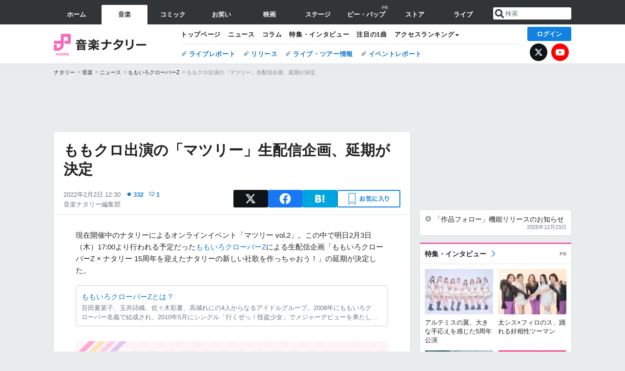

--- FILE ---
content_type: text/html; charset=UTF-8
request_url: https://natalie.mu/music/news/464116
body_size: 27430
content:
<!DOCTYPE html>
<html lang="ja">
<head prefix="og: http://ogp.me/ns# fb: http://ogp.me/ns/fb# website: http://ogp.me/ns/website#">
    <link rel="preload" as="style" href="https://ogre.natalie.mu/build/assets/vue-DT3hGyI8.css">
<link rel="modulepreload" href="https://ogre.natalie.mu/build/assets/app-D8IiyF0U.js">
<link rel="modulepreload" href="https://ogre.natalie.mu/build/assets/auth-NXUcgq7P.js">
<link rel="modulepreload" href="https://ogre.natalie.mu/build/assets/follow-button-DdEI0M_M.js">
<link rel="modulepreload" href="https://ogre.natalie.mu/build/assets/globalEntry-aRVymWwG.js">
<link rel="stylesheet" href="https://ogre.natalie.mu/build/assets/vue-DT3hGyI8.css">
<script type="module" src="https://ogre.natalie.mu/build/assets/app-D8IiyF0U.js"></script>
<script type="module" src="https://ogre.natalie.mu/build/assets/globalEntry-aRVymWwG.js"></script>    <title>ももクロ出演の「マツリー」生配信企画、延期が決定 - 音楽ナタリー</title>
    <meta charset="UTF-8">
    <meta name="author" content="Natasha, Inc.">
    <meta name="viewport" content="width=1060, user-scalable=yes" />
    <meta name="description" content="現在開催中のナタリーによるオンラインイベント「マツリー vol.2」。この中で明日2月3日（木）17:00より行われる予定だったももいろクローバーZによる生配信企画「ももいろクローバーZ × ナタリー 15周年を迎えたナタリーの新しい社歌...">
        <meta name="robots" content="max-image-preview:large">

                <script>
            window.googletag = window.googletag || {cmd: []};
            var google_interstitial_slot;
            googletag.cmd.push(function() {
                google_interstitial_slot = googletag.defineOutOfPageSlot(
                    "/4581080/pc_music_interstitial", googletag.enums.OutOfPageFormat.INTERSTITIAL);
                if (google_interstitial_slot) {
                    google_interstitial_slot.addService(googletag.pubads());
                }
                googletag.pubads().enableSingleRequest();
                googletag.enableServices();
                googletag.display(google_interstitial_slot);
            });
        </script>
    
<script src="https://flux-cdn.com/client/natasha/natalie.min.js" async></script>
<script type="text/javascript">
    window.pbjs = window.pbjs || {que: []};
</script>

<script src="https://securepubads.g.doubleclick.net/tag/js/gpt.js" async></script>
<script type="text/javascript">
    window.googletag = window.googletag || {cmd: []};
</script>

<script type="text/javascript">
    window.fluxtag = {
        readyBids: {
            prebid: false,
            amazon: false,
            google: false
        },
        failSafeTimeout: 3e3,
        isFn: function isFn(object) {
            var _t = 'Function';
            var toString = Object.prototype.toString;
            return toString.call(object) === '[object ' + _t + ']';
        },
        launchAdServer: function() {
            if (!fluxtag.readyBids.prebid || !fluxtag.readyBids.amazon) {
                return;
            }
            fluxtag.requestAdServer();
        },
        requestAdServer: function() {
            if (!fluxtag.readyBids.google) {
                fluxtag.readyBids.google = true;
                googletag.cmd.push(function () {
                    if (!!(pbjs.setTargetingForGPTAsync) && fluxtag.isFn(pbjs.setTargetingForGPTAsync)) {
                        pbjs.que.push(function () {
                            pbjs.setTargetingForGPTAsync();
                        });
                    }
                    googletag.pubads().refresh(fluxPbSlots);
                });
            }
        }
    };
</script>

<script type="text/javascript">
    setTimeout(function() {
        fluxtag.requestAdServer();
    }, fluxtag.failSafeTimeout);
</script>


<script>
    !function(a9,a,p,s,t,A,g){if(a[a9])return;function q(c,r){a[a9]._Q.push([c,r])}a[a9]={init:function(){q("i",arguments)},fetchBids:function(){q("f",arguments)},setDisplayBids:function(){},targetingKeys:function(){return[]},_Q:[]};A=p.createElement(s);A.async=!0;A.src=t;g=p.getElementsByTagName(s)[0];g.parentNode.insertBefore(A,g)}("apstag",window,document,"script","//c.amazon-adsystem.com/aax2/apstag.js");
    apstag.init({
        pubID: '3673',
        adServer: 'googletag'
    });
    apstag.fetchBids({
        slots: [
                                            {
                slotID: 'div-gpt-ad-2000000000001-0',
                slotName: '/4581080/pc_music_billboard',
                sizes: [[1,1],[970,250]]            },
                            {
                slotID: 'div-gpt-ad-2000000000004-0',
                slotName: '/4581080/music_big',
                sizes: [728,90]            },
                                        {
                    slotID: 'div-gpt-ad-2000000000010-0',
                    slotName: '/4581080/pc_music_w_rectangle_1',
                    sizes: [[300,250],[1,1]]                },
                        {
                    slotID: 'div-gpt-ad-2000000000011-0',
                    slotName: '/4581080/pc_music_w_rectangle_2',
                    sizes: [300,250]                },
                        {
                    slotID: 'div-gpt-ad-2000000000007-0',
                    slotName: '/4581080/pc_music_rectangle_top',
                    sizes: [[300,250],[1,1]]                },
                        {
                    slotID: 'div-gpt-ad-2000000000009-0',
                    slotName: '/4581080/music_rectangle_bottom',
                    sizes: [[300,600],[300,250]]                },
                        {
                    slotID: 'div-gpt-ad-2000000000008-0',
                    slotName: '/4581080/music_rectangle_middle',
                    sizes: [300,250]                },
                ],
        timeout: 2e3
    }, function(bids) {
        googletag.cmd.push(function(){
            apstag.setDisplayBids();
            fluxtag.readyBids.amazon = true;
            fluxtag.launchAdServer();
        });
    });
</script>

<script type="text/javascript">
    var fluxPbSlots = [];
    var fluxNonPbSlots = [];

    googletag.cmd.push(function() {
                        
                        fluxPbSlots.push(googletag.defineSlot('/4581080/pc_music_billboard', [[1,1],[970,250]], 'div-gpt-ad-2000000000001-0').addService(googletag.pubads()).setCollapseEmptyDiv(true, true));
        
                
        fluxPbSlots.push(googletag.defineSlot('/4581080/music_big', [728,90], 'div-gpt-ad-2000000000004-0').addService(googletag.pubads()));

                                    fluxPbSlots.push(googletag.defineSlot('/4581080/pc_music_w_rectangle_1', [[300,250],[1,1]], 'div-gpt-ad-2000000000010-0').addService(googletag.pubads()));
                                fluxPbSlots.push(googletag.defineSlot('/4581080/pc_music_w_rectangle_2', [300,250], 'div-gpt-ad-2000000000011-0').addService(googletag.pubads()));
                                fluxPbSlots.push(googletag.defineSlot('/4581080/pc_music_rectangle_top', [[300,250],[1,1]], 'div-gpt-ad-2000000000007-0').addService(googletag.pubads()));
                                fluxPbSlots.push(googletag.defineSlot('/4581080/music_rectangle_bottom', [[300,600],[300,250]], 'div-gpt-ad-2000000000009-0').addService(googletag.pubads()));
                                fluxPbSlots.push(googletag.defineSlot('/4581080/music_rectangle_middle', [300,250], 'div-gpt-ad-2000000000008-0').addService(googletag.pubads()));
            
                googletag.pubads()
            .setTargeting('genre', 'music')
            .setTargeting('content', 'news')
            .setTargeting('action', 'show')
            .setTargeting('article_tag', 'null')
            .setTargeting('path', location.pathname);

                googletag.pubads().enableSingleRequest();
        googletag.pubads().disableInitialLoad();
        googletag.enableServices();

                googletag.pubads().refresh(fluxNonPbSlots);

                if (!!(window.pbFlux) && !!(window.pbFlux.prebidBidder) && fluxtag.isFn(window.pbFlux.prebidBidder)) {
            pbjs.que.push(function () {
                window.pbFlux.prebidBidder();
            });
        } else {
            fluxtag.readyBids.prebid = true;
            fluxtag.launchAdServer();
        }
    });
</script>

<script data-sdk="l/1.1.10" data-cfasync="false" nowprocket src="https://html-load.com/loader.min.js" charset="UTF-8"></script>
<script nowprocket>(function(){function t(o,e){const r=n();return(t=function(t,n){return r[t-=323]})(o,e)}function n(){const t=["getComputedStyle","href","2344xFsGae","map","loader_light","from","92hXTSnb","now","https://error-report.com/report","message","append","write","height","8647fqHSGa","Failed to load script: ","none","hostname","VGhlcmUgd2FzIGEgcHJvYmxlbSBsb2FkaW5nIHRoZSBwYWdlLiBQbGVhc2UgY2xpY2sgT0sgdG8gbGVhcm4gbW9yZS4=","width","https://","documentElement",'script[src*="//',"setAttribute","2605120AmJlZp","width: 100vw; height: 100vh; z-index: 2147483647; position: fixed; left: 0; top: 0;","Cannot find currentScript","textContent","&url=","forEach","508enLTiO","currentScript","contains","script","POST","/loader.min.js","toString","searchParams","2043206tymBJE","appendChild","&domain=","src","style","rtt","data","link,style","&error=","outerHTML","check","https://report.error-report.com/modal?eventId=&error=","setItem","1982511LJYqjt","Fallback Failed","getBoundingClientRect","7tdulod","Script not found","remove","close-error-report","235pARUfW","split","1136760nbapQj","charCodeAt","name","display","concat","_fa_","type","url","querySelectorAll","recovery","removeEventListener",'/loader.min.js"]',"host","as_","attributes","onLine","https://report.error-report.com/modal?eventId=&error=Vml0YWwgQVBJIGJsb2NrZWQ%3D&domain=","connection","createElement","loader-check","text","https://report.error-report.com/modal?eventId=","length","querySelector","localStorage","value","location","as_index","last_bfa_at","2601FMWpPW","btoa","addEventListener","error","as_modal_loaded","iframe","reload","title"];return(n=function(){return t})()}(function(){const o=t,e=n();for(;;)try{if(332235===parseInt(o(342))/1*(parseInt(o(335))/2)+parseInt(o(379))/3+-parseInt(o(358))/4*(parseInt(o(386))/5)+parseInt(o(388))/6*(-parseInt(o(382))/7)+-parseInt(o(331))/8*(parseInt(o(417))/9)+-parseInt(o(352))/10+-parseInt(o(366))/11)break;e.push(e.shift())}catch(t){e.push(e.shift())}})(),(()=>{"use strict";const n=t,o=n=>{const o=t;let e=0;for(let t=0,r=n[o(410)];t<r;t++)e=(e<<5)-e+n[o(389)](t),e|=0;return e},e=class{static[n(376)](){const t=n;var e,r;let c=arguments[t(410)]>0&&void 0!==arguments[0]?arguments[0]:t(397),a=!(arguments[t(410)]>1&&void 0!==arguments[1])||arguments[1];const i=Date[t(336)](),s=i-i%864e5,d=s-864e5,l=s+864e5,u=t(401)+o(c+"_"+s),w=t(401)+o(c+"_"+d),p=t(401)+o(c+"_"+l);return u!==w&&u!==p&&w!==p&&!(null!==(e=null!==(r=window[u])&&void 0!==r?r:window[w])&&void 0!==e?e:window[p])&&(a&&(window[u]=!0,window[w]=!0,window[p]=!0),!0)}};function r(o,e){const r=n;try{window[r(412)][r(378)](window[r(414)][r(400)]+r(393)+btoa(r(416)),Date[r(336)]()[r(364)]())}catch(t){}try{!async function(n,o){const e=r;try{if(await async function(){const n=t;try{if(await async function(){const n=t;if(!navigator[n(403)])return!0;try{await fetch(location[n(330)])}catch(t){return!0}return!1}())return!0;try{if(navigator[n(405)][n(371)]>1e3)return!0}catch(t){}return!1}catch(t){return!1}}())return;const r=await async function(n){const o=t;try{const t=new URL(o(337));t[o(365)][o(339)](o(394),o(333)),t[o(365)][o(339)](o(328),""),t[o(365)][o(339)](o(338),n),t[o(365)][o(339)](o(395),location[o(330)]);const e=await fetch(t[o(330)],{method:o(362)});return await e[o(408)]()}catch(t){return o(324)}}(n);document[e(396)](e(373))[e(357)]((t=>{const n=e;t[n(384)](),t[n(355)]=""}));let a=!1;window[e(323)](e(338),(t=>{const n=e;n(325)===t[n(372)]&&(a=!0)}));const i=document[e(406)](e(326));i[e(369)]=e(409)[e(392)](r,e(374))[e(392)](btoa(n),e(368))[e(392)](o,e(356))[e(392)](btoa(location[e(330)])),i[e(351)](e(370),e(353)),document[e(349)][e(367)](i);const s=t=>{const n=e;n(385)===t[n(372)]&&(i[n(384)](),window[n(398)](n(338),s))};window[e(323)](e(338),s);const d=()=>{const t=e,n=i[t(381)]();return t(344)!==window[t(329)](i)[t(391)]&&0!==n[t(347)]&&0!==n[t(341)]};let l=!1;const u=setInterval((()=>{if(!document[e(360)](i))return clearInterval(u);d()||l||(clearInterval(u),l=!0,c(n,o))}),1e3);setTimeout((()=>{a||l||(l=!0,c(n,o))}),3e3)}catch(t){c(n,o)}}(o,e)}catch(t){c(o,e)}}function c(t,o){const e=n;try{const n=atob(e(346));confirm(n)?location[e(330)]=e(377)[e(392)](btoa(t),e(368))[e(392)](o,e(356))[e(392)](btoa(location[e(330)])):location[e(327)]()}catch(t){location[e(330)]=e(404)[e(392)](o)}}(()=>{const t=n,o=n=>t(343)[t(392)](n);let c="";try{var a,i;null===(a=document[t(359)])||void 0===a||a[t(384)]();const n=null!==(i=function(){const n=t,o=n(415)+window[n(418)](window[n(414)][n(345)]);return window[o]}())&&void 0!==i?i:0;if(!e[t(376)](t(407),!1))return;const s="html-load.com,fb.html-load.com,content-loader.com,fb.content-loader.com"[t(387)](",");c=s[0];const d=document[t(411)](t(350)[t(392)](s[n],t(399)));if(!d)throw new Error(t(383));const l=Array[t(334)](d[t(402)])[t(332)]((n=>({name:n[t(390)],value:n[t(413)]})));if(n+1<s[t(410)])return function(n,o){const e=t,r=e(415)+window[e(418)](window[e(414)][e(345)]);window[r]=o}(0,n+1),void function(n,o){const e=t;var r;const c=document[e(406)](e(361));o[e(357)]((t=>{const n=e;let{name:o,value:r}=t;return c[n(351)](o,r)})),c[e(351)](e(369),e(348)[e(392)](n,e(363))),document[e(340)](c[e(375)]);const a=null===(r=document[e(359)])||void 0===r?void 0:r[e(375)];if(!a)throw new Error(e(354));document[e(340)](a)}(s[n+1],l);r(o(t(380)),c)}catch(n){try{n=n[t(364)]()}catch(t){}r(o(n),c)}})()})();})();</script>

<script>
    window.gnshbrequest = window.gnshbrequest || {cmd:[]};
    window.gnshbrequest.cmd.push(function(){
        window.gnshbrequest.forceInternalRequest();
    });
</script>
<script async src="https://securepubads.g.doubleclick.net/tag/js/gpt.js"></script>
<script async src="https://cpt.geniee.jp/hb/v1/155656/1636/wrapper.min.js"></script>
    
                        <script>
            window.dataLayer = window.dataLayer || [];
            dataLayer.push({"genre":"music","controller":"news","action":"show","published_date":"2022-02-02"});
        </script>
        <script>(function(w,d,s,l,i){w[l]=w[l]||[];w[l].push({'gtm.start':new Date().getTime(),event:'gtm.js'});var f=d.getElementsByTagName(s)[0], j=d.createElement(s),dl=l!='dataLayer'?'&l='+l:'';j.async=true;j.src= 'https://www.googletagmanager.com/gtm.js?id='+i+dl;f.parentNode.insertBefore(j,f);})(window,document,'script','dataLayer','GTM-KQ3F3HP');</script>
    
            <link rel="canonical" href="https://natalie.mu/music/news/464116">
                    <meta name="news_keywords" content="延期・中止,マツリー vol.2,ももいろクローバーZ">
            
    <link rel="stylesheet" href="https://natalie.mu/asset/common/polar/desktop/css/music-v1766656552.css" />

    <link rel="shortcut icon" href="https://ogre.natalie.mu/asset/natalie/common/polar/desktop/image/music/favicon.ico" />
    <link rel="apple-touch-icon" href="https://ogre.natalie.mu/asset/natalie/common/polar/desktop/image/music/apple-touch-icon.png" />

        
        
        
            <link rel="modulepreload" href="https://ogre.natalie.mu/build/assets/my-DwcppuI9.js">
<link rel="modulepreload" href="https://ogre.natalie.mu/build/assets/notyf.min-Cwod4UaU.js">
<script type="module" src="https://ogre.natalie.mu/build/assets/my-DwcppuI9.js"></script>
<script type="module" src="https://ogre.natalie.mu/build/assets/notyf.min-Cwod4UaU.js"></script><link rel="stylesheet" href="https://natalie.mu/asset/common/polar/desktop/css/my-v1766656552.css" />

        <meta property="og:site_name" content="音楽ナタリー" />
    <meta property="og:title" content="ももクロ出演の「マツリー」生配信企画、延期が決定 - 音楽ナタリー" />
    <meta property="og:type" content="article" />
    <meta property="og:url" content="https://natalie.mu/music/news/464116" />
    <meta property="og:description" content="現在開催中のナタリーによるオンラインイベント「マツリー vol.2」。この中で明日2月3日（木）17:00より行われる予定だったももいろクローバーZによる生配信企画「ももいろクローバーZ × ナタリー 15周年を迎えたナタリーの新しい社歌...">
    <meta property="og:image" content="https://ogre.natalie.mu/media/news/music/2022/0201/momoclo_7_2400_1350.jpg?impolicy=twitter_card_face_crop" />
    <meta property="og:image:type" content="image/jpeg" />
    <meta property="og:image:width" content="1200" />
    <meta property="og:image:height" content="630" />
    <meta property="fb:app_id" content="242059559172717" />
    <meta name="twitter:card" content="summary_large_image" />
    <meta name="twitter:creator" content="@natalie_mu" />
    <meta name="twitter:site" content="@natalie_mu" />
    <meta name="twitter:title" content="ももクロ出演の「マツリー」生配信企画、延期が決定 - 音楽ナタリー" />
    <meta name="twitter:description" content="現在開催中のナタリーによるオンラインイベント「マツリー vol.2」。この中で明日2月3日（木）17:00より行われる予定だったももいろクローバーZによる生配信企画「ももいろクローバーZ × ナタリー 15周年を迎えたナタリーの新しい社歌..." />
    <meta name="twitter:url" content="https://natalie.mu/music/news/464116" />
    <meta name="twitter:image" content="https://ogre.natalie.mu/media/news/music/2022/0201/momoclo_7_2400_1350.jpg?impolicy=twitter_card_face_crop" />

            <meta property="og:title:short" content="ももクロ出演「マツリー」生配信企画が延期に" />
    
                    <script type="text/javascript">
            window._taboola = window._taboola || [];
            _taboola.push({article:'auto'});
            !function (e, f, u, i) {
                if (!document.getElementById(i)){
                    e.async = 1;
                    e.src = u;
                    e.id = i;
                    f.parentNode.insertBefore(e, f);
                }
            }(document.createElement('script'),
                document.getElementsByTagName('script')[0],
                '//cdn.taboola.com/libtrc/natashainc-network/loader.js',
                'tb_loader_script');
            if(window.performance && typeof window.performance.mark == 'function')
            {window.performance.mark('tbl_ic');}
        </script>
    </head>
<body id="page-top">

<noscript><iframe src="https://www.googletagmanager.com/ns.html?id=GTM-KQ3F3HP" height="0" width="0" style="display:none;visibility:hidden"></iframe></noscript>
<noscript><span class="error-text">「ナタリー」のサービスを快適に利用するために、JavaScript を ON にしてください</span></noscript>

    <script>
        (function () {
            function getCookie(name) {
                return document.cookie
                    .split('; ')
                    .find(row => row.startsWith(name + '='))
                    ?.split('=')[1] ?? null;
            }

            const staffConfig = getCookie('staff_config');
            const isStaff = Boolean(staffConfig);

            window.natalie = window.natalie || {};
            window.natalie.isStaff = () => isStaff;
        })();
    </script>

        

        <div class="ca_profitx_ad_container ca_profitx_mediaid_5238 ca_profitx_pageid_37782" id="profitx-interstitial-external">
        <div class="ca_profitx_ad" data-ca-profitx-ad data-ca-profitx-tagid="45839" data-ca-profitx-spotid="pfxad_45839" data-ca-profitx-pageid="37782"></div>
        <div class="ca_profitx_ad" data-ca-profitx-ad data-ca-profitx-tagid="45840" data-ca-profitx-spotid="pfxad_45840" data-ca-profitx-pageid="37782"></div>
    </div>

<script>
    (function() {
        const isStaff = window.natalie?.isStaff?.() === true;
        const containers = [
            { id: 'profitx-interstitial', pageId: '36802' },
            { id: 'profitx-interstitial-external', pageId: '37782' },
        ];

        if (isStaff) {
            return;
        }

        containers.forEach(({ id, pageId }) => {
            const container = document.getElementById(id);
            if (!container) {
                return;
            }

            const script = document.createElement('script');
            script.src = 'https://cdn.caprofitx.com/media/5238/pfx.js';
            script.async = true;
            script.type = 'text/javascript';
            script.charset = 'utf-8';
            script.setAttribute('data-ca-profitx-pageid', pageId);
            script.setAttribute('data-ca-profitx-js', '');
            container.appendChild(script);
        });
    })();
</script>



                <div id="im-7bd2f7447ca7482c9f8989b9dead48d7"></div>
        <script>
            (function() {
                const isStaff = window.natalie?.isStaff?.() === true;
                if (isStaff) {
                    return;
                }

                const container = document.getElementById('im-7bd2f7447ca7482c9f8989b9dead48d7');
                if (!container) {
                    return;
                }

                const script = document.createElement('script');
                script.src = 'https://ogre.natalie.mu/asset/natalie/common/polar/desktop/js/ad/imobile_interstitial.js?v=1766656552';
                script.async = true;
                container.appendChild(script);
            })();
        </script>
    
        

                <div class="NA_ad_large">
            <!-- AD:pc_music_billboard -->
<div class="NA_ad" align="center">
    <div id="div-gpt-ad-2000000000001-0" style="line-height: 0;">
        <script type="text/javascript">
            googletag.cmd.push(function() { googletag.display("div-gpt-ad-2000000000001-0"); });
        </script>
    </div>
</div>
        </div>
    
                    
<nav class="NA_globalnav_wrapper">
    <div class="NA_globalnav">
        <ul class="NA_globalnav_tab" role="navigation">
            <li class="NA_globalnav_tab_01"><a href="https://natalie.mu" data-google-interstitial="false" data-gtm-click="グローバルナビ"><span class="NA_globalnav_tab_label">ホーム</span></a></li>
                                                        <li class="NA_globalnav_tab_02 NA_current"><a href="https://natalie.mu/music" data-google-interstitial="false" data-gtm-click="グローバルナビ"><span class="NA_globalnav_tab_label">音楽</span></a></li>
                <li class="NA_globalnav_tab_03"><a href="https://natalie.mu/comic" data-google-interstitial="false" data-gtm-click="グローバルナビ"><span class="NA_globalnav_tab_label">コミック</span></a></li>
                <li class="NA_globalnav_tab_04"><a href="https://natalie.mu/owarai" data-google-interstitial="false" data-gtm-click="グローバルナビ"><span class="NA_globalnav_tab_label">お笑い</span></a></li>
                <li class="NA_globalnav_tab_05"><a href="https://natalie.mu/eiga" data-google-interstitial="false" data-gtm-click="グローバルナビ"><span class="NA_globalnav_tab_label">映画</span></a></li>
                <li class="NA_globalnav_tab_06"><a href="https://natalie.mu/stage" data-google-interstitial="false" data-gtm-click="グローバルナビ"><span class="NA_globalnav_tab_label">ステージ</span></a></li>
                <li class="NA_globalnav_tab_pp"><a href="https://natalie.mu/eiga/pp/be-bop-natalie" data-google-interstitial="false" data-gtm-click="グローバルナビ"><span class="NA_globalnav_tab_label">ビー・バップ</span><span class="NA_globalnav_tab_pr">PR</span></a></li>
                        <li class="NA_globalnav_tab_07"><a href="https://store.natalie.mu" target="_blank" data-google-interstitial="false" data-gtm-click="global_navi"><span class="NA_globalnav_tab_label">ストア</span></a></li>
            <li class="NA_globalnav_tab_08"><a href="https://live.natalie.mu" target="_blank" data-google-interstitial="false" data-gtm-click="global_navi"><span class="NA_globalnav_tab_label">ライブ</span></a></li>
        </ul>
        <div class="NA_search">
            <form name="search" method="get" action="/search">
                <button class="NA_search_btn" type="submit">送信</button>
                <input name="query" id="NA_search_input" class="NA_search_input" type="search" placeholder="検索" maxlength="64" value="" required>
                                    <input type="hidden" name="g" value="music">
                                <ul id="NA_search_suggest" style="display:none;"></ul>
            </form>
        </div>
    </div>
</nav>

<div class="NA_container" id="app">
    <div id="app-header-login" class="NA_layout_header">
                        <header class="NA_header NA_header-userfunc-enable">
        <div class="NA_localnav">
            <div class="NA_localnav_logo" role="banner">
                                    <a href="https://natalie.mu/music" data-google-interstitial="false">音楽ナタリー</a>
                            </div>
            <desktop-header-login-button
                :current-path="'/music/news/464116'" />
            </desktop-header-login-button>
            <div class="NA_localnav_banner">
                                    <ul class="NA_localnav_menu">
        <li><a href="https://natalie.mu/music" data-google-interstitial="false" data-gtm-click="ローカルナビ">トップページ</a></li>
        <li><a href="https://natalie.mu/music/news" data-google-interstitial="false" data-gtm-click="ローカルナビ">ニュース</a></li>
        <li><a href="https://natalie.mu/music/column" data-google-interstitial="false" data-gtm-click="ローカルナビ">コラム</a></li>
        <li><a href="https://natalie.mu/music/pp" data-google-interstitial="false" data-gtm-click="ローカルナビ">特集・インタビュー</a></li>
        <li><a href="https://natalie.mu/music/pickup" data-google-interstitial="false" data-gtm-click="ローカルナビ">注目の1曲</a></li>                        <li class="NA_localnav_menu_dropdown">
            <a>アクセスランキング</a>
            <ul class="NA_localnav_menu_dropdown_list">
                <li><a href="https://natalie.mu/music/news/list/order_by/views" data-google-interstitial="false" data-gtm-click="ローカルナビ">記事アクセスランキング</a></li>
                <li><a href="https://natalie.mu/music/gallery/hot" data-google-interstitial="false" data-gtm-click="ローカルナビ">画像アクセスランキング</a></li>
                                <li><a href="https://natalie.mu/music/artist" data-google-interstitial="false" data-gtm-click="ローカルナビ">話題のアーティスト</a></li>
                                                                <li><a href="https://natalie.mu/music/gallery/hot/media" data-google-interstitial="false" data-gtm-click="ローカルナビ">話題の動画</a></li>
            </ul>
        </li>
                    </ul>
            <ul class="NA_localnav_tag">
                                                    <li><a href="https://natalie.mu/music/tag/87" data-google-interstitial="false" data-gtm-click="ローカルナビ_タグ">ライブレポート</a></li>
                            <li><a href="https://natalie.mu/music/tag/598" data-google-interstitial="false" data-gtm-click="ローカルナビ_タグ">リリース</a></li>
                            <li><a href="https://natalie.mu/music/tag/683" data-google-interstitial="false" data-gtm-click="ローカルナビ_タグ">ライブ・ツアー情報</a></li>
                            <li><a href="https://natalie.mu/music/tag/406" data-google-interstitial="false" data-gtm-click="ローカルナビ_タグ">イベントレポート</a></li>
                    </ul>
        <ul class="NA_localnav_account">
        <li class="NA_localnav_account_x"><a href="https://twitter.com/natalie_mu" target="_blank" data-google-interstitial="false" data-gtm-click="local_navi_x">X</a></li>
        <li class="NA_localnav_account_yt"><a href="https://www.youtube.com/@music.natalie" target="_blank" data-google-interstitial="false" data-gtm-click="local_navi_youtube">YouTube</a></li>
    </ul>
                            </div>
        </div>
    </header>

                        
            <section>
        <ul class="NA_breadcrumb" role="navigation">
                                                <li><a href="https://natalie.mu" data-gtm-click="パンくず">ナタリー</a></li>
                                                                <li><a href="https://natalie.mu/music" data-gtm-click="パンくず">音楽</a></li>
                                                                <li><a href="https://natalie.mu/music/news" data-gtm-click="パンくず">ニュース</a></li>
                                                                <li><a href="https://natalie.mu/music/artist/7630" data-gtm-click="パンくず">ももいろクローバーZ</a></li>
                                                                <li>ももクロ出演の「マツリー」生配信企画、延期が決定</li>
                                    </ul>
    </section>
    
            </div>
        <div class="NA_layout_2col">
        <div class="NA_layout_2col_left">
            <main role="main">
                                <!-- AD:music_big -->
    <div class="NA_ad NA_ad-728x90" align="center">
        <div id="div-gpt-ad-2000000000004-0">
            <script type="text/javascript">
                googletag.cmd.push(function() { googletag.display("div-gpt-ad-2000000000004-0"); });
            </script>
        </div>
    </div>

                <article class="NA_article">
                    <div class="NA_article_header">
                        <h1 class="NA_article_title">ももクロ出演の「マツリー」生配信企画、延期が決定</h1>
                        <p class="NA_article_data">
                            <span class="NA_article_date">2022年2月2日 12:30</span>
                            <span class="NA_article_score"><label for="score_popup" class="NA_popup_open">332</label></span>                            <span class="NA_article_score-comment"><a href="https://natalie.mu/music/news/464116/comment">1</a></span>                            <span class="NA_article_author"><a href="https://natalie.mu/music/author/71">音楽ナタリー編集部</a></span>                        </p>

                                                                            <div class="NA_popup_wrap">
    <input id="score_popup" type="checkbox">
    <div class="NA_popup_overlay">
        <label for="score_popup" class="NA_popup_trigger"></label>
        <div class="NA_popup_content">
            <label for="score_popup" class="NA_popup_close">×</label>
            <p class="NA_popup_total">332</p>
            <p class="NA_popup_describe">この記事に関するナタリー公式アカウントの投稿が、SNS上でシェア / いいねされた数の合計です。</p>
            <ul class="NA_popup_detail">
                <li class="NA_popup_x"><span class="NA_popup_x_rt">101</span> <span class="NA_popup_x_fav">222</span></li>
                <li class="NA_popup_fb">9 シェア</li>
            </ul>
                            <div class="NA_popup_link">
                    <a href="https://natalie.mu/music/news/464116/comment">記事へのコメント<small>（1件）</small></a>
                </div>
                    </div>
    </div>
</div>
                        
                                                                            <div data-cmp="app-user-favorite" class="NA_share">
    <ul class="NA_share_list">
        <!-- X -->
        <li class="NA_share_list_x">
            <a href="https://twitter.com/intent/tweet?url=https%3A%2F%2Fnatalie.mu%2Fmusic%2Fnews%2F464116&text=%E3%82%82%E3%82%82%E3%82%AF%E3%83%AD%E5%87%BA%E6%BC%94%E3%81%AE%E3%80%8C%E3%83%9E%E3%83%84%E3%83%AA%E3%83%BC%E3%80%8D%E7%94%9F%E9%85%8D%E4%BF%A1%E4%BC%81%E7%94%BB%E3%80%81%E5%BB%B6%E6%9C%9F%E3%81%8C%E6%B1%BA%E5%AE%9A"
                target="_blank"
                class="GAE_tweetBtnTop"
                rel="nofollow"
                data-gtm-click="top_share"
            >
                X
            </a>
        </li>
        <!-- Facebook -->
        <li class="NA_share_list_fb">
            <a href="http://www.facebook.com/sharer/sharer.php?u=https%3A%2F%2Fnatalie.mu%2Fmusic%2Fnews%2F464116&t=%E3%82%82%E3%82%82%E3%82%AF%E3%83%AD%E5%87%BA%E6%BC%94%E3%81%AE%E3%80%8C%E3%83%9E%E3%83%84%E3%83%AA%E3%83%BC%E3%80%8D%E7%94%9F%E9%85%8D%E4%BF%A1%E4%BC%81%E7%94%BB%E3%80%81%E5%BB%B6%E6%9C%9F%E3%81%8C%E6%B1%BA%E5%AE%9A"
                target="_blank"
                class="GAE_fbShareBtnTop"
                rel="nofollow"
                data-gtm-click="top_share"
            >
                Facebook
            </a>
        </li>
        <!-- はてなブックマーク -->
        <li class="NA_share_list_hb">
            <a href="http://b.hatena.ne.jp/entry/https%3A%2F%2Fnatalie.mu%2Fmusic%2Fnews%2F464116"
                class="GAE_hatenaBookmarkBtnTop"
                onclick="window.open((this.href), 'HatenaWindow', 'width=900, height=470, menubar=no, toolbar=no, scrollbars=yes'); return false;"
                rel="nofollow"
                data-gtm-click="top_share"
            >
                はてなブックマーク
            </a>
        </li>
        <!-- ナタリーお気に入り -->
        <desktop-user-favorite
            :entity-id="464116"
            type="news"
            position="article_top_fav"
        />
    </ul>
</div>
                        
                    </div>
                    <div class="NA_article_body">
                                                
                                                                            <p>現在開催中のナタリーによるオンラインイベント「マツリー vol.2」。この中で明日2月3日（木）17:00より行われる予定だった<wbr><a href="https://natalie.mu/music/artist/7630" data-gtm-click="記事_セクション_本文_アーティスト">ももいろクローバーZ</a>による生配信企画「ももいろクローバーZ × ナタリー 15周年を迎えたナタリーの新しい社歌を作っちゃおう！」の延期が決定した。</p><div class="NA_article_embed_article NA_article_embed_top-profile">
            <div class="NA_card NA_card-l">
            <a href="https://natalie.mu/music/artist/7630" data-gtm-click="記事_セクション_本文_インリードアーティスト">
                <div class="NA_card_text">
                    <p class="NA_card_title">ももいろクローバーZとは？</p>
                    <p class="NA_card_summary">百田夏菜子、玉井詩織、佐々木彩夏、高城れにの4人からなるアイドルグループ。2008年にももいろクローバー名義で結成され、2010年5月にシングル「行くぜっ！怪盗少女」でメジャーデビューを果たした。2011年4月に早見あかりがグループを脱退したあと、グループ名をももいろクローバーZへ改名。2012年にグループ結成当初から目標としていた「NHK紅白歌合戦」に初出場し、2014年3月には女性グループとして初となる東京・国立競技場での単独ライブを成功させた。

2016年2月に3rdアルバム「AMARANTHUS」、4thアルバム「白金の夜明け」を同時リリースし、同月より初のドームツアーを開催。2018年5月には結成10周年を記念した初の東京・東京ドーム公演を行ったほか、ベストアルバム「桃も十、番茶も出花」をリリースした。結成11周年記念日である2019年5月17日に5thアルバム「MOMOIRO CLOVER Z」、その3年後の結成14周年記念日である2022年5月17日に6thアルバム「祝典」、2024年5月に7thアルバム「イドラ」を発表。2025年7月23日にアーケードカードゲーム「機動戦士ガンダム アーセナルベース FORSQUAD」の主題歌「Event Horizon」をシングルリリースし、8月には神奈川・横浜スタジアムで夏のワンマンライブ「ハマの夜祭り番長襲名記念 ももクロ夏のバカ騒ぎ2025 in 横浜スタジアム」を開催する。</p>
                </div>
            </a>
        </div>
    </div>

                        
                                                                                                                    <div class="NA_article_img">
                                    <a href="https://natalie.mu/music/gallery/news/464116/1753993">
                                        <div class="NA_article_img_thumb">
                                            <img src="https://ogre.natalie.mu/media/news/music/2022/0201/momoclo_7_2400_1350.jpg?imwidth=1280&amp;imdensity=1" width="1280" height="720" alt="「ももいろクローバーZ × ナタリー 15周年を迎えたナタリーの新しい社歌を作っちゃおう！」ビジュアル">
                                        </div>
                                        <p class="NA_article_img_caption">「ももいろクローバーZ × ナタリー 15周年を迎えたナタリーの新しい社歌を作っちゃおう！」ビジュアル</p>                                        <p class="NA_article_img_link">高画質で見る</p>
                                    </a>
                                </div>
                                                                                    
                                                <p>「ももいろクローバーZ × ナタリー 15周年を迎えたナタリーの新しい社歌を作っちゃおう！」は音楽ナタリーのオープン15周年を記念し、ももクロが2013年に作詞したナタリー社歌をリニューアルする企画。配信の延期は昨日2月1日にメンバーの佐々木彩夏がPCR検査を受け、その結果として陽性反応が確認されたことを受けて決定した。購入済みのチケットについての対応や、延期後の実施日程については追ってアナウンスされる。</p>
                                                    
                        
                                                
                                                
                                                                        
                                                                            <div class="NA_article_gallery" id="NA_parts_article_gallery">
        <p class="NA_article_gallery_title">この記事の画像（全2件）</p>
        <ul class="NA_imglist">
                            <li>
                    <a href="https://natalie.mu/music/gallery/news/464116/1753993"   title="「ももいろクローバーZ × ナタリー 15周年を迎えたナタリーの新しい社歌を作っちゃおう！」ビジュアル" data-gtm-click="記事_セクション_一覧" data-gtm-text="「ももいろクローバーZ × ナタリー 15周年を迎えたナタリーの新しい社歌を作っちゃおう！」ビジュアル">
    <img class="lazyload NA_imglist_thumb" data-src="https://ogre.natalie.mu/media/news/music/2022/0201/momoclo_7_2400_1350.jpg?impolicy=thumb_fit&amp;width=180&amp;height=180" alt="「ももいろクローバーZ × ナタリー 15周年を迎えたナタリーの新しい社歌を作っちゃおう！」ビジュアル">
</a>
                </li>
                            <li>
                    <a href="https://natalie.mu/music/gallery/news/464116/1751593"   title="「マツリー vol.2」ビジュアル" data-gtm-click="記事_セクション_一覧" data-gtm-text="「マツリー vol.2」ビジュアル">
    <img class="lazyload NA_imglist_thumb" data-src="https://ogre.natalie.mu/media/news/music/2022/0128/matsulie02.jpg?impolicy=thumb_fit&amp;width=180&amp;height=180" alt="「マツリー vol.2」ビジュアル">
</a>
                </li>
                    </ul>
            </div>
                        
                                                
                                                                            <h2 id="NA_article_sub_h2_1">ももいろクローバーZ × ナタリー 15周年を迎えたナタリーの新しい社歌を作っちゃおう！（※延期）</h2><p>配信日時：2022年2月3日（木）17:00～</p>
                        
                                                
                                                
                                                                            <div class="NA_article_social">
    <h2 class="NA_article_social_title">読者の反応</h2>
    <div class="NA_article_social_score">
        <ul class="NA_article_social_score_detail">
                            <li class="NA_article_social_score_total"><label for="score_popup">332</label></li>
                        <li class="NA_article_social_score_comment"><a href="https://natalie.mu/music/news/464116/comment">1</a></li>
        </ul>
    </div>
    <div class="NA_article_social_comment">
        <a href="https://natalie.mu/music/news/464116/comment">
            <p class="NA_article_social_comment_id">音楽ナタリー <small>@natalie_mu</small></p>
            <p class="NA_article_social_comment_text">ももクロ出演の「マツリー」生配信企画、延期が決定<br />
https://t.co/PbxsZDg4IM<br />
<br />
#momoclo #ももいろクローバーZ #マツリー #ももクロナタリー https://t.co/7MoOGGNBmE</p>
        </a>
    </div>
    <div class="NA_article_social_link">
        <a href="https://natalie.mu/music/news/464116/comment">コメントを読む<small>（1件）</small></a>
    </div>
</div>
                        
                                                                            <div data-cmp="app-user-favorite" class="NA_share">
    <ul class="NA_share_list">
        <!-- X -->
        <li class="NA_share_list_x">
            <a href="https://twitter.com/intent/tweet?url=https%3A%2F%2Fnatalie.mu%2Fmusic%2Fnews%2F464116&text=%E3%82%82%E3%82%82%E3%82%AF%E3%83%AD%E5%87%BA%E6%BC%94%E3%81%AE%E3%80%8C%E3%83%9E%E3%83%84%E3%83%AA%E3%83%BC%E3%80%8D%E7%94%9F%E9%85%8D%E4%BF%A1%E4%BC%81%E7%94%BB%E3%80%81%E5%BB%B6%E6%9C%9F%E3%81%8C%E6%B1%BA%E5%AE%9A"
                target="_blank"
                class="GAE_tweetBtnBottom"
                rel="nofollow"
                data-gtm-click="bottom_share"
            >
                X
            </a>
        </li>
        <!-- Facebook -->
        <li class="NA_share_list_fb">
            <a href="http://www.facebook.com/sharer/sharer.php?u=https%3A%2F%2Fnatalie.mu%2Fmusic%2Fnews%2F464116&t=%E3%82%82%E3%82%82%E3%82%AF%E3%83%AD%E5%87%BA%E6%BC%94%E3%81%AE%E3%80%8C%E3%83%9E%E3%83%84%E3%83%AA%E3%83%BC%E3%80%8D%E7%94%9F%E9%85%8D%E4%BF%A1%E4%BC%81%E7%94%BB%E3%80%81%E5%BB%B6%E6%9C%9F%E3%81%8C%E6%B1%BA%E5%AE%9A"
                target="_blank"
                class="GAE_fbShareBtnBottom"
                rel="nofollow"
                data-gtm-click="bottom_share"
            >
                Facebook
            </a>
        </li>
        <!-- はてなブックマーク -->
        <li class="NA_share_list_hb">
            <a href="http://b.hatena.ne.jp/entry/https%3A%2F%2Fnatalie.mu%2Fmusic%2Fnews%2F464116"
                class="GAE_hatenaBookmarkBtnBottom"
                onclick="window.open((this.href), 'HatenaWindow', 'width=900, height=470, menubar=no, toolbar=no, scrollbars=yes'); return false;"
                rel="nofollow"
                data-gtm-click="bottom_share"
            >
                はてなブックマーク
            </a>
        </li>
        <!-- ナタリーお気に入り -->
        <desktop-user-favorite
            :entity-id="464116"
            type="news"
            position="article_bottom_fav"
        />
    </ul>
</div>
                        
                                                <div class="NA_ad_double">
        <!-- AD:pc_music_w_rectangle_1 -->
    <div class="NA_ad" align="center">
        <div id="div-gpt-ad-2000000000010-0">
            <script type="text/javascript">
                googletag.cmd.push(function() { googletag.display("div-gpt-ad-2000000000010-0"); });
            </script>
        </div>
    </div>
        <!-- AD:pc_music_w_rectangle_2 -->
    <div class="NA_ad" align="center">
        <div id="div-gpt-ad-2000000000011-0">
            <script type="text/javascript">
                googletag.cmd.push(function() { googletag.display("div-gpt-ad-2000000000011-0"); });
            </script>
        </div>
    </div>
    </div>

                                                                                                        <div class="NA_accordion">
    <div class="NA_accordion_item">
        <input type="checkbox" id="accordion1" class="NA_accordion_toggle"  checked >
        <label class="NA_accordion_title" for="accordion1">関連記事</label>
        <div class="NA_accordion_content">
            <h2 class="NA_accordion_content_title">関連記事</h2>
                            <div class="NA_card NA_card-m">
                    <a href="https://natalie.mu/music/news/90823" data-gtm-click="null">
            <div class="NA_thumb">
                            <img class="lazyload" data-src="https://ogre.natalie.mu/media/news/music/2013/0517/DSC_0375.jpg?impolicy=thumb_fit&amp;width=140&amp;height=140" alt="ももいろクローバーZ、24時間Ustでナタリー社歌を生作詞">
                    </div>
        <div class="NA_card_text">
                    
            <p class="NA_card_title">ももいろクローバーZ、24時間Ustでナタリー社歌を生作詞</p>
                        <div class="NA_card_data">
            <div class="NA_card_score">381</div>            <div class="NA_card_date">2013年5月17日</div>
                                </div>
    </div>
</a>
                </div>
                            <div class="NA_card NA_card-m">
                    <a href="https://natalie.mu/music/column/461905" data-gtm-click="null">
            <div class="NA_thumb">
                            <img class="lazyload" data-src="https://ogre.natalie.mu/media/news/music/2022/0131/natalie15th_music.jpg?impolicy=thumb_fit&amp;width=140&amp;height=140" alt="ポップカルチャーの変化と進化──アーティストたちが振り返る15年">
                    </div>
        <div class="NA_card_text">
                    
            <p class="NA_card_title">ポップカルチャーの変化と進化──アーティストたちが振り返る15年</p>
                        <div class="NA_card_data">
            <div class="NA_card_score">3465</div>            <div class="NA_card_date">2022年2月1日</div>
                                </div>
    </div>
</a>
                </div>
                            <div class="NA_card NA_card-m">
                    <div class="NA_card_link NA_card_link-tag">
                            <a href="https://natalie.mu/music/tag/622" data-gtm-click="null">マツリー</a>
                    </div>
    <a href="https://natalie.mu/music/news/464010" data-gtm-click="null">
            <div class="NA_thumb">
                            <img class="lazyload" data-src="https://ogre.natalie.mu/media/news/music/2022/0201/momoclo_7_2400_1350.jpg?impolicy=thumb_fit&amp;width=140&amp;height=140" alt="ももクロが「マツリー」生配信企画に登場！15周年迎えたナタリーの社歌をリニューアル">
                    </div>
        <div class="NA_card_text">
                    
            <p class="NA_card_title">ももクロが「マツリー」生配信企画に登場！15周年迎えたナタリーの社歌をリニューアル</p>
                        <div class="NA_card_data">
            <div class="NA_card_score">689</div>            <div class="NA_card_date">2022年2月1日</div>
                                </div>
    </div>
</a>
                </div>
                            <div class="NA_card NA_card-m">
                    <div class="NA_card_link NA_card_link-tag">
                            <a href="https://natalie.mu/music/tag/622" data-gtm-click="null">マツリー</a>
                             / <a href="https://natalie.mu/music/tag/9" data-gtm-click="null">延期・中止</a>
                    </div>
    <a href="https://natalie.mu/music/news/468229" data-gtm-click="null">
            <div class="NA_thumb">
                            <img class="lazyload" data-src="https://ogre.natalie.mu/media/news/music/2022/0201/momoclo_7_2400_1350.jpg?impolicy=thumb_fit&amp;width=140&amp;height=140" alt="ももクロが視聴者と一緒にナタリー社歌の完成を目指す生配信、延期後の日程決定">
                    </div>
        <div class="NA_card_text">
                    
            <p class="NA_card_title">ももクロが視聴者と一緒にナタリー社歌の完成を目指す生配信、延期後の日程決定</p>
                        <div class="NA_card_data">
            <div class="NA_card_score">662</div>            <div class="NA_card_date">2022年3月4日</div>
                                </div>
    </div>
</a>
                </div>
                                            </div>
    </div>
</div>                                        <div class="NA_accordion">
    <div class="NA_accordion_item">
        <input type="checkbox" id="accordion2" class="NA_accordion_toggle" >
        <label class="NA_accordion_title" for="accordion2">ももいろクローバーZのTV・ラジオ出演情報</label>
        <div class="NA_accordion_content">
            <h2 class="NA_accordion_content_title">ももいろクローバーZのTV・ラジオ出演情報</h2>
                            <div class="NA_card NA_card-m">
                    <div class="NA_card_link NA_card_link-tag">
                            <a href="https://natalie.mu/music/tag/465" data-gtm-click="null">TV・ラジオ出演</a>
                             / <a href="https://natalie.mu/music/tag/91" data-gtm-click="null">コメントあり</a>
                    </div>
    <a href="https://natalie.mu/music/news/653858" data-gtm-click="null">
            <div class="NA_thumb">
                            <img class="lazyload NA_undraggable" data-src="https://ogre.natalie.mu/media/news/music/2025/1224/snowman.jpg?impolicy=thumb_fit&amp;width=140&amp;height=140" alt="Snow Manの3人がヒゲダンス！亀梨和也とタクシーコントで共演も" oncontextmenu = "return false;" draggable="false">
                    </div>
        <div class="NA_card_text">
                    
            <p class="NA_card_title">Snow Manの3人がヒゲダンス！亀梨和也とタクシーコントで共演も</p>
                        <div class="NA_card_data">
            <div class="NA_card_score">2865</div>            <div class="NA_card_date">2025年12月25日</div>
                                </div>
    </div>
</a>
                </div>
                            <div class="NA_card NA_card-m">
                    <div class="NA_card_link NA_card_link-tag">
                            <a href="https://natalie.mu/music/tag/91" data-gtm-click="null">コメントあり</a>
                             / <a href="https://natalie.mu/music/tag/465" data-gtm-click="null">TV・ラジオ出演</a>
                    </div>
    <a href="https://natalie.mu/comic/news/653296" data-gtm-click="null">
            <div class="NA_thumb">
                            <img class="lazyload" data-src="https://ogre.natalie.mu/media/news/comic/2025/1221/drifnidaichosen_2026sp_00001.jpg?impolicy=thumb_fill&amp;cropPlace=East&amp;width=140&amp;height=140" alt="津田健次郎がドリフのコントに挑戦！騒動に巻き込まれる男やナレーションを担当">
                    </div>
        <div class="NA_card_text">
                    
            <p class="NA_card_title">津田健次郎がドリフのコントに挑戦！騒動に巻き込まれる男やナレーションを担当</p>
                        <div class="NA_card_data">
            <div class="NA_card_score">1581</div>            <div class="NA_card_date">2025年12月22日</div>
                                </div>
    </div>
</a>
                </div>
                            <div class="NA_card NA_card-m">
                    <div class="NA_card_link NA_card_link-tag">
                            <a href="https://natalie.mu/music/tag/465" data-gtm-click="null">TV・ラジオ出演</a>
                             / <a href="https://natalie.mu/music/tag/91" data-gtm-click="null">コメントあり</a>
                    </div>
    <a href="https://natalie.mu/music/news/652319" data-gtm-click="null">
            <div class="NA_thumb">
                            <img class="lazyload" data-src="https://ogre.natalie.mu/media/news/music/2025/1215/268.jpg?impolicy=thumb_fill&amp;cropPlace=Center&amp;width=140&amp;height=140" alt="ももクロ、今年も年末に「Anison Days」登場！森口博子と「CHA-LA HEAD-CHA-LA」">
                    </div>
        <div class="NA_card_text">
                    
            <p class="NA_card_title">ももクロ、今年も年末に「Anison Days」登場！森口博子と「CHA-LA HEAD-CHA-LA」</p>
                        <div class="NA_card_data">
            <div class="NA_card_score">643</div>            <div class="NA_card_date">2025年12月15日</div>
                                </div>
    </div>
</a>
                </div>
                                                    <div class="NA_btn NA_btn-more"><a href="https://natalie.mu/music/tag/465/artist_id/7630">もっと見る</a></div>
                    </div>
    </div>
</div>                                            <div class="NA_accordion">
    <div class="NA_accordion_item">
        <input type="checkbox" id="accordion3" class="NA_accordion_toggle" >
        <label class="NA_accordion_title" for="accordion3">ももいろクローバーZのリリース情報</label>
        <div class="NA_accordion_content">
            <h2 class="NA_accordion_content_title">ももいろクローバーZのリリース情報</h2>
                            <div class="NA_card NA_card-m">
                    <div class="NA_card_link NA_card_link-tag">
                            <a href="https://natalie.mu/music/tag/575" data-gtm-click="null">ジブリ</a>
                             / <a href="https://natalie.mu/music/tag/33" data-gtm-click="null">カバー＆トリビュート</a>
                             / <a href="https://natalie.mu/music/tag/598" data-gtm-click="null">リリース</a>
                    </div>
    <a href="https://natalie.mu/music/news/650628" data-gtm-click="null">
            <div class="NA_thumb">
                            <img class="lazyload" data-src="https://ogre.natalie.mu/media/news/music/2025/1203/ghibliwoutau_art202512.jpg?impolicy=thumb_fit&amp;width=140&amp;height=140" alt="岸田繁「ジブリをうたう その2」不参加へ、レコード会社による許諾取得の不備により　玉井詩織とデュオで参加予定だった">
                    </div>
        <div class="NA_card_text">
                    
            <p class="NA_card_title">岸田繁「ジブリをうたう その2」不参加へ、レコード会社による許諾取得の不備により　玉井詩織とデュオで参加予定だった</p>
                        <div class="NA_card_data">
            <div class="NA_card_score">928</div>            <div class="NA_card_date">2025年12月3日</div>
                                </div>
    </div>
</a>
                </div>
                            <div class="NA_card NA_card-m">
                    <div class="NA_card_link NA_card_link-tag">
                            <a href="https://natalie.mu/music/tag/575" data-gtm-click="null">ジブリ</a>
                             / <a href="https://natalie.mu/music/tag/9" data-gtm-click="null">延期・中止</a>
                             / <a href="https://natalie.mu/music/tag/598" data-gtm-click="null">リリース</a>
                    </div>
    <a href="https://natalie.mu/music/news/645932" data-gtm-click="null">
            <div class="NA_thumb">
                            <img class="lazyload" data-src="https://ogre.natalie.mu/media/news/music/2025/1028/ghibli_jkt202602nor.jpg?impolicy=thumb_fill&amp;cropPlace=Center&amp;width=140&amp;height=140" alt="「ジブリをうたう その2」発売延期を発表、豪華アーティスト参加のトリビュートアルバム">
                    </div>
        <div class="NA_card_text">
                    
            <p class="NA_card_title">「ジブリをうたう その2」発売延期を発表、豪華アーティスト参加のトリビュートアルバム</p>
                        <div class="NA_card_data">
            <div class="NA_card_score">168</div>            <div class="NA_card_date">2025年10月28日</div>
                                </div>
    </div>
</a>
                </div>
                            <div class="NA_card NA_card-m">
                    <div class="NA_card_link NA_card_link-tag">
                            <a href="https://natalie.mu/music/tag/598" data-gtm-click="null">リリース</a>
                             / <a href="https://natalie.mu/music/tag/683" data-gtm-click="null">ライブ・ツアー情報</a>
                    </div>
    <a href="https://natalie.mu/music/news/642539" data-gtm-click="null">
            <div class="NA_thumb">
                            <img class="lazyload" data-src="https://ogre.natalie.mu/media/news/music/2025/0828/takagireni_jkt202510_normal.jpg?impolicy=thumb_fit&amp;width=140&amp;height=140" alt="ももクロ高城れに、2ndソロアルバムより新曲含む計7曲を一挙先行配信">
                    </div>
        <div class="NA_card_text">
                    
            <p class="NA_card_title">ももクロ高城れに、2ndソロアルバムより新曲含む計7曲を一挙先行配信</p>
                        <div class="NA_card_data">
            <div class="NA_card_score">358</div>            <div class="NA_card_date">2025年10月1日</div>
                                </div>
    </div>
</a>
                </div>
                                                    <div class="NA_btn NA_btn-more"><a href="https://natalie.mu/music/tag/598/artist_id/7630">もっと見る</a></div>
                    </div>
    </div>
</div>                        <div class="NA_accordion">
    <div class="NA_accordion_item">
        <input type="checkbox" id="accordion4" class="NA_accordion_toggle" >
        <label class="NA_accordion_title" for="accordion4">ももいろクローバーZのほかの記事</label>
        <div class="NA_accordion_content">
            <h2 class="NA_accordion_content_title">ももいろクローバーZのほかの記事</h2>
                            <div class="NA_card NA_card-m">
                    <div class="NA_card_link NA_card_link-tag">
                            <a href="https://natalie.mu/music/tag/88" data-gtm-click="null">記者会見</a>
                    </div>
    <a href="https://natalie.mu/music/news/654756" data-gtm-click="null">
            <div class="NA_thumb">
                            <img class="lazyload" data-src="https://ogre.natalie.mu/media/news/music/2026/0102/QUI_4189.jpg?impolicy=thumb_fill&amp;cropPlace=Center&amp;width=140&amp;height=140" alt="HYDE「ももいろ歌合戦」は仕事感ゼロ、2025年の個人的ニュースは海外の驚愕グルメ">
                    </div>
        <div class="NA_card_text">
                    
            <p class="NA_card_title">HYDE「ももいろ歌合戦」は仕事感ゼロ、2025年の個人的ニュースは海外の驚愕グルメ</p>
                        <div class="NA_card_data">
            <div class="NA_card_score">6230</div>            <div class="NA_card_date">1月2日</div>
                                </div>
    </div>
</a>
                </div>
                            <div class="NA_card NA_card-m">
                    <div class="NA_card_link NA_card_link-tag">
                            <a href="https://natalie.mu/music/tag/88" data-gtm-click="null">記者会見</a>
                    </div>
    <a href="https://natalie.mu/music/news/654675" data-gtm-click="null">
            <div class="NA_thumb">
                            <img class="lazyload" data-src="https://ogre.natalie.mu/media/news/music/2025/1231/QUI_4078.jpg?impolicy=thumb_fit&amp;width=140&amp;height=140" alt="DXTEENが「ももいろ歌合戦」初登場！「両片想い」で広がった輪、“デビューからの集大成”有明ライブへの思い">
                    </div>
        <div class="NA_card_text">
                    
            <p class="NA_card_title">DXTEENが「ももいろ歌合戦」初登場！「両片想い」で広がった輪、“デビューからの集大成”有明ライブへの思い</p>
                        <div class="NA_card_data">
            <div class="NA_card_score">2207</div>            <div class="NA_card_date">1月1日</div>
                                </div>
    </div>
</a>
                </div>
                            <div class="NA_card NA_card-m">
                    <div class="NA_card_link NA_card_link-tag">
                            <a href="https://natalie.mu/music/tag/88" data-gtm-click="null">記者会見</a>
                    </div>
    <a href="https://natalie.mu/music/news/654642" data-gtm-click="null">
            <div class="NA_thumb">
                            <img class="lazyload" data-src="https://ogre.natalie.mu/media/news/music/2025/1231/QUI_4155.jpg?impolicy=thumb_fill&amp;cropPlace=Center&amp;width=140&amp;height=140" alt="きゅるりんってしてみて「ももいろ歌合戦」で締めくくった2025年、環やねは涙を手に入れた">
                    </div>
        <div class="NA_card_text">
                    
            <p class="NA_card_title">きゅるりんってしてみて「ももいろ歌合戦」で締めくくった2025年、環やねは涙を手に入れた</p>
                        <div class="NA_card_data">
            <div class="NA_card_score">9382</div>            <div class="NA_card_date">2025年12月31日</div>
                                </div>
    </div>
</a>
                </div>
                                                    <div class="NA_btn NA_btn-more"><a href="https://natalie.mu/music/news/list/artist_id/7630">もっと見る</a></div>
                    </div>
    </div>
</div>            <div class="NA_accordion">
    <div class="NA_accordion_item">
        <input type="checkbox" id="accordion5" class="NA_accordion_toggle" >
        <label class="NA_accordion_title" for="accordion5">ももいろクローバーZの画像</label>
        <div class="NA_accordion_content">
            <h2 class="NA_accordion_content_title">ももいろクローバーZの画像</h2>
            <ul class="NA_imglist">
                                                            <li>
                            <a href="https://natalie.mu/music/gallery/artist/7630/2768032" title="ももいろクローバーZが出演する学校コントの様子。" rel="nofollow">
                                <img class="NA_imglist_thumb lazyload" data-src="https://ogre.natalie.mu/media/news/music/2025/1224/dorifu_09.jpg?impolicy=thumb_fit&amp;width=160&amp;height=160" alt="ももいろクローバーZが出演する学校コントの様子。">
                            </a>
                        </li>
                                                                                <li>
                            <a href="https://natalie.mu/music/gallery/artist/7630/2767093" title="ももいろクローバーZ「夏バカ祭」告知画像" rel="nofollow">
                                <img class="NA_imglist_thumb lazyload" data-src="https://ogre.natalie.mu/media/news/music/2025/1223/natsubakasai.jpg?impolicy=thumb_fit&amp;width=160&amp;height=160" alt="ももいろクローバーZ「夏バカ祭」告知画像">
                            </a>
                        </li>
                                                                                <li>
                            <a href="https://natalie.mu/music/gallery/artist/7630/2765211" title="ももいろクローバーZ ©KINGRECORDS" rel="nofollow">
                                <img class="NA_imglist_thumb lazyload" data-src="https://ogre.natalie.mu/media/news/music/2025/1221/momoiroxmas_2025.jpg?impolicy=thumb_fit&amp;width=160&amp;height=160" alt="ももいろクローバーZ ©KINGRECORDS">
                            </a>
                        </li>
                                                                                <li>
                            <a href="https://natalie.mu/music/gallery/artist/7630/2765209" title="ももいろクローバーZ ©KINGRECORDS" rel="nofollow">
                                <img class="NA_imglist_thumb lazyload" data-src="https://ogre.natalie.mu/media/news/music/2025/1221/momoiroxmas_2025_29.jpg?impolicy=thumb_fit&amp;width=160&amp;height=160" alt="ももいろクローバーZ ©KINGRECORDS">
                            </a>
                        </li>
                                                                                <li>
                            <a href="https://natalie.mu/music/gallery/artist/7630/2765208" title="高城れに ©KINGRECORDS" rel="nofollow">
                                <img class="NA_imglist_thumb lazyload" data-src="https://ogre.natalie.mu/media/news/music/2025/1221/momoiroxmas_2025_28.jpg?impolicy=thumb_fit&amp;width=160&amp;height=160" alt="高城れに ©KINGRECORDS">
                            </a>
                        </li>
                                                                                <li>
                            <a href="https://natalie.mu/music/gallery/artist/7630/2765207" title="恐竜にマイクを向ける佐々木彩夏。©KINGRECORDS" rel="nofollow">
                                <img class="NA_imglist_thumb lazyload" data-src="https://ogre.natalie.mu/media/news/music/2025/1221/momoiroxmas_2025_27.jpg?impolicy=thumb_fit&amp;width=160&amp;height=160" alt="恐竜にマイクを向ける佐々木彩夏。©KINGRECORDS">
                            </a>
                        </li>
                                                                                <li>
                            <a href="https://natalie.mu/music/gallery/artist/7630/2765206" title="高城れに ©KINGRECORDS" rel="nofollow">
                                <img class="NA_imglist_thumb lazyload" data-src="https://ogre.natalie.mu/media/news/music/2025/1221/momoiroxmas_2025_26.jpg?impolicy=thumb_fit&amp;width=160&amp;height=160" alt="高城れに ©KINGRECORDS">
                            </a>
                        </li>
                                                                                <li>
                            <a href="https://natalie.mu/music/gallery/artist/7630/2765205" title="ももいろクローバーZ ©KINGRECORDS" rel="nofollow">
                                <img class="NA_imglist_thumb lazyload" data-src="https://ogre.natalie.mu/media/news/music/2025/1221/momoiroxmas_2025_25.jpg?impolicy=thumb_fit&amp;width=160&amp;height=160" alt="ももいろクローバーZ ©KINGRECORDS">
                            </a>
                        </li>
                                                                                <li>
                            <a href="https://natalie.mu/music/gallery/artist/7630/2765204" title="ステージ上ではしゃぐ百田夏菜子と佐々木彩夏。©KINGRECORDS" rel="nofollow">
                                <img class="NA_imglist_thumb lazyload" data-src="https://ogre.natalie.mu/media/news/music/2025/1221/momoiroxmas_2025_24.jpg?impolicy=thumb_fit&amp;width=160&amp;height=160" alt="ステージ上ではしゃぐ百田夏菜子と佐々木彩夏。©KINGRECORDS">
                            </a>
                        </li>
                                                                                <li>
                            <a href="https://natalie.mu/music/gallery/artist/7630/2765203" title="百田夏菜子 ©KINGRECORDS" rel="nofollow">
                                <img class="NA_imglist_thumb lazyload" data-src="https://ogre.natalie.mu/media/news/music/2025/1221/momoiroxmas_2025_23.jpg?impolicy=thumb_fit&amp;width=160&amp;height=160" alt="百田夏菜子 ©KINGRECORDS">
                            </a>
                        </li>
                                                                                <li>
                            <a href="https://natalie.mu/music/gallery/artist/7630/2765202" title="玉井詩織 ©KINGRECORDS" rel="nofollow">
                                <img class="NA_imglist_thumb lazyload" data-src="https://ogre.natalie.mu/media/news/music/2025/1221/momoiroxmas_2025_22.jpg?impolicy=thumb_fit&amp;width=160&amp;height=160" alt="玉井詩織 ©KINGRECORDS">
                            </a>
                        </li>
                                                                                <li>
                            <a href="https://natalie.mu/music/gallery/artist/7630/2765201" title="高城れに ©KINGRECORDS" rel="nofollow">
                                <img class="NA_imglist_thumb lazyload" data-src="https://ogre.natalie.mu/media/news/music/2025/1221/momoiroxmas_2025_21.jpg?impolicy=thumb_fit&amp;width=160&amp;height=160" alt="高城れに ©KINGRECORDS">
                            </a>
                        </li>
                                                                                <li>
                            <a href="https://natalie.mu/music/gallery/artist/7630/2765200" title="抱き合う高城れにと玉井詩織。©KINGRECORDS" rel="nofollow">
                                <img class="NA_imglist_thumb lazyload" data-src="https://ogre.natalie.mu/media/news/music/2025/1221/momoiroxmas_2025_20.jpg?impolicy=thumb_fit&amp;width=160&amp;height=160" alt="抱き合う高城れにと玉井詩織。©KINGRECORDS">
                            </a>
                        </li>
                                                                                <li>
                            <a href="https://natalie.mu/music/gallery/artist/7630/2765199" title="ももいろクローバーZ「Momoiro Christmas 2025 ODYSSEY」DAY2公演の様子。©KINGRECORDS" rel="nofollow">
                                <img class="NA_imglist_thumb lazyload" data-src="https://ogre.natalie.mu/media/news/music/2025/1221/momoiroxmas_2025_19.jpg?impolicy=thumb_fit&amp;width=160&amp;height=160" alt="ももいろクローバーZ「Momoiro Christmas 2025 ODYSSEY」DAY2公演の様子。©KINGRECORDS">
                            </a>
                        </li>
                                                                                <li>
                            <a href="https://natalie.mu/music/gallery/artist/7630/2765198" title="ももいろクローバーZ ©KINGRECORDS" rel="nofollow">
                                <img class="NA_imglist_thumb lazyload" data-src="https://ogre.natalie.mu/media/news/music/2025/1221/momoiroxmas_2025_18.jpg?impolicy=thumb_fit&amp;width=160&amp;height=160" alt="ももいろクローバーZ ©KINGRECORDS">
                            </a>
                        </li>
                                                                                <li>
                            <a href="https://natalie.mu/music/gallery/artist/7630/2765197" title="佐々木彩夏 ©KINGRECORDS" rel="nofollow">
                                <img class="NA_imglist_thumb lazyload" data-src="https://ogre.natalie.mu/media/news/music/2025/1221/momoiroxmas_2025_17.jpg?impolicy=thumb_fit&amp;width=160&amp;height=160" alt="佐々木彩夏 ©KINGRECORDS">
                            </a>
                        </li>
                                                                                <li>
                            <a href="https://natalie.mu/music/gallery/artist/7630/2765195" title="百田夏菜子 ©KINGRECORDS" rel="nofollow">
                                <img class="NA_imglist_thumb lazyload" data-src="https://ogre.natalie.mu/media/news/music/2025/1221/momoiroxmas_2025_16.jpg?impolicy=thumb_fit&amp;width=160&amp;height=160" alt="百田夏菜子 ©KINGRECORDS">
                            </a>
                        </li>
                                                                                <li>
                            <a href="https://natalie.mu/music/gallery/artist/7630/2765194" title="ももいろクローバーZ「Momoiro Christmas 2025 ODYSSEY」DAY2公演の様子。©KINGRECORDS" rel="nofollow">
                                <img class="NA_imglist_thumb lazyload" data-src="https://ogre.natalie.mu/media/news/music/2025/1221/momoiroxmas_2025_15.jpg?impolicy=thumb_fit&amp;width=160&amp;height=160" alt="ももいろクローバーZ「Momoiro Christmas 2025 ODYSSEY」DAY2公演の様子。©KINGRECORDS">
                            </a>
                        </li>
                                                </ul>
                                        <div class="NA_btn NA_btn-more"><a href="https://natalie.mu/music/artist/7630/gallery">もっと見る</a></div>
                    </div>
    </div>
</div>                        
                                                                                <div class="NA_article_link">
        <p class="NA_article_link_title">リンク</p>
        <ul class="NA_links">
                                                <li>
                        <a href="https://matsulie.natalie.mu/" target="_blank" data-gtm-click="external_link">マツリー</a>
                    </li>
                                    </ul>
    </div>
                        
                                                
                                                <div class="NA_article_tag"
        id="follow-app"
        data-item-type="artist"
        data-item-ids='[7630]'
    >
        <p class="NA_article_tag_title">関連する人物・グループ・作品</p>
        <div class="NA_followlist NA_followlist-vertical">
                            <div class="NA_followlist_item">
            <div class="NA_followlist_item_thumb">
            <a href="https://natalie.mu/music/artist/7630">
                <img data-src="https://ogre.natalie.mu/artist/7630/20250716/momoirocloverz_art202505.jpg?impolicy=thumb_fit&amp;width=180&amp;height=180"
                    width="180"
                    height="180"
                    alt="ももいろクローバーZ"
                    class="lazyload">
            </a>
        </div>
        <div class="NA_followlist_item_name">
            <a href="https://natalie.mu/music/artist/7630">
                ももいろクローバーZ
            </a>
        </div>
        <div class="NA_followlist_item_btn">
            <follow-button
                :item-id="7630"
                item-type="artist"
                mode="parts"
            />
        </div>
    </div>
                                </div>
    </div>

                                                <div class="NA_article_tag">
        <p class="NA_article_tag_title">タグ</p>
        <div class="NA_taglist_wrapper">
            <ul class="NA_taglist">
                                                            <li class="NA_taglist_attr">
                            <a href="https://natalie.mu/music/tag/622" data-gtm-click="記事_セクション_タグ">マツリー</a>
                        </li>
                                                                                <li class="NA_taglist_attr">
                            <a href="https://natalie.mu/music/tag/9" data-gtm-click="記事_セクション_タグ">延期・中止</a>
                        </li>
                                                </ul>
                    </div>
    </div>


                                            </div>
                </article>

                                <div class="NA_section NA_section-list">
        <div class="NA_section_header">
            <h2>あなたにおすすめの記事</h2>
        </div>
        <div id="taboola-below-article-thumbnails-desktop"></div>
        <script type="text/javascript">
            window._taboola = window._taboola || [];
            _taboola.push({
                mode: 'alternating-thumbnails-a',
                container: 'taboola-below-article-thumbnails-desktop',
                placement: 'Below Article Thumbnails Desktop',
                target_type: 'mix'
            });
        </script>
    </div>

        <div class="NA_section NA_section-list">
        <div class="NA_section_header">
            <h2><a href="https://natalie.mu/music/pickup" data-gtm-click="PickUp_セクション_見出し">注目の1曲</a><b>PR</b></h2>
        </div>
        <div class="swiper-container NA_pplist NA_pplist-pickup">
            <div class="swiper-wrapper">
                                    <div class="swiper-slide">
    <div class="NA_pplist_item">
        <a href="https://natalie.mu/music/pickup/yubiningyou" data-gtm-click=PickUp_セクション_記事>
            <div class="NA_pplist_item_thumb">
                                    <img data-src="https://ogre.natalie.mu/media/pickup/yubiningyou/yubiningyou_jkt202512.jpg?imwidth=268&amp;imdensity=1" alt="唯美人形「秘密」" class="lazyload" width="268" height="268">
                            </div>
            <div class="NA_pplist_item_text">
                <p class="NA_pplist_item_title">唯美人形「秘密」</p>
            </div>
        </a>
    </div>
</div>
                                    <div class="swiper-slide">
    <div class="NA_pplist_item">
        <a href="https://natalie.mu/music/pickup/royalgal" data-gtm-click=PickUp_セクション_記事>
            <div class="NA_pplist_item_thumb">
                                    <img data-src="https://ogre.natalie.mu/media/pickup/royalgal/royalgal_jkt202512.jpg?imwidth=268&amp;imdensity=1" alt="ロイヤルギャル「ベリラリアット」" class="lazyload" width="268" height="268">
                            </div>
            <div class="NA_pplist_item_text">
                <p class="NA_pplist_item_title">ロイヤルギャル「ベリラリアット」</p>
            </div>
        </a>
    </div>
</div>
                                    <div class="swiper-slide">
    <div class="NA_pplist_item">
        <a href="https://natalie.mu/music/pickup/jonah06" data-gtm-click=PickUp_セクション_記事>
            <div class="NA_pplist_item_thumb">
                                    <img data-src="https://ogre.natalie.mu/media/pickup/jonah06/Jonah_jkt202512.jpg?imwidth=268&amp;imdensity=1" alt="Jonah「どっか」" class="lazyload" width="268" height="268">
                            </div>
            <div class="NA_pplist_item_text">
                <p class="NA_pplist_item_title">Jonah「どっか」</p>
            </div>
        </a>
    </div>
</div>
                                    <div class="swiper-slide">
    <div class="NA_pplist_item">
        <a href="https://natalie.mu/music/pickup/kingandprince" data-gtm-click=PickUp_セクション_記事>
            <div class="NA_pplist_item_thumb">
                                    <img data-src="https://ogre.natalie.mu/media/pickup/kingandprince/kingandprince_jkt202511_nor.jpg?imwidth=268&amp;imdensity=1" alt="King &amp; Prince「Theater」" class="lazyload" width="268" height="268">
                            </div>
            <div class="NA_pplist_item_text">
                <p class="NA_pplist_item_title">King &amp; Prince「Theater」</p>
            </div>
        </a>
    </div>
</div>
                            </div>
            <div class="swiper-pagination"></div>
        </div>
        <div class="NA_btn NA_btn-more"><a href="https://natalie.mu/music/pickup" data-gtm-click="PickUp_セクション_もっと見る">もっと見る</a></div>
    </div>


<div class="NA_section NA_section-list" id="latest_news">
        <div class="NA_section_header">
            <h2><a href="https://natalie.mu/music/news">最新の音楽ニュース</a></h2>
        </div>
        <div class="NA_card_wrapper NA_card_2col">
                            <div class="NA_card NA_card-m">
                    <div class="NA_card_link NA_card_link-tag">
                            <a href="https://natalie.mu/music/tag/91" data-gtm-click="null">コメントあり</a>
                    </div>
    <a href="https://natalie.mu/music/news/654910" data-gtm-click="null">
            <div class="NA_thumb">
                            <img class="lazyload" data-src="https://ogre.natalie.mu/media/news/music/2025/1219/mrchildren_art202512.jpg?impolicy=thumb_fill&amp;cropPlace=Center&amp;width=180&amp;height=180" alt="Mr.Childrenが鈴木亮平主演の日曜劇場「リブート」主題歌担当、レコーディングに小林武史ら参加">
                    </div>
        <div class="NA_card_text">
                    
            <p class="NA_card_title">Mr.Childrenが鈴木亮平主演の日曜劇場「リブート」主題歌担当、レコーディングに小林武史ら参加</p>
                        <div class="NA_card_data">
            <div class="NA_card_score">63</div>            <div class="NA_card_date">4:00</div>
                                </div>
    </div>
</a>
                </div>
                            <div class="NA_card NA_card-m">
                    <div class="NA_card_link NA_card_link-tag">
                            <a href="https://natalie.mu/music/tag/764" data-gtm-click="null">STARTO ENTERTAINMENT</a>
                             / <a href="https://natalie.mu/music/tag/85" data-gtm-click="null">CM出演</a>
                             / <a href="https://natalie.mu/music/tag/91" data-gtm-click="null">コメントあり</a>
                    </div>
    <a href="https://natalie.mu/music/news/654901" data-gtm-click="null">
            <div class="NA_thumb">
                            <img class="lazyload" data-src="https://ogre.natalie.mu/media/news/music/2026/0104/UberEats_timelesz_KV.jpg?impolicy=thumb_fill&amp;cropPlace=Center&amp;width=180&amp;height=180" alt="timelesz松島聡＆原嘉孝がピザ、餃子、韓国料理を楽しむ　Uber Eats×「タイプロ 2」広告">
                    </div>
        <div class="NA_card_text">
                    
            <p class="NA_card_title">timelesz松島聡＆原嘉孝がピザ、餃子、韓国料理を楽しむ　Uber Eats×「タイプロ 2」広告</p>
                        <div class="NA_card_data">
            <div class="NA_card_score">48</div>            <div class="NA_card_date">4:00</div>
                                </div>
    </div>
</a>
                </div>
                            <div class="NA_card NA_card-m">
                    <div class="NA_card_link NA_card_link-tag">
                            <a href="https://natalie.mu/music/tag/598" data-gtm-click="null">リリース</a>
                             / <a href="https://natalie.mu/music/tag/56" data-gtm-click="null">アニソン</a>
                    </div>
    <a href="https://natalie.mu/music/news/654915" data-gtm-click="null">
            <div class="NA_thumb">
                            <img class="lazyload" data-src="https://ogre.natalie.mu/media/news/music/2026/0104/SUPERDRAGON_art202601.jpg?impolicy=thumb_fill&amp;cropPlace=Center&amp;width=180&amp;height=180" alt="SUPER★DRAGONが「貴族転生」オープニング主題歌を配信、新アーティスト写真公開">
                    </div>
        <div class="NA_card_text">
                    
            <p class="NA_card_title">SUPER★DRAGONが「貴族転生」オープニング主題歌を配信、新アーティスト写真公開</p>
                        <div class="NA_card_data">
            <div class="NA_card_score">357</div>            <div class="NA_card_date">0:00</div>
                                </div>
    </div>
</a>
                </div>
                            <div class="NA_card NA_card-m">
                    <div class="NA_card_link NA_card_link-tag">
                            <a href="https://natalie.mu/music/tag/764" data-gtm-click="null">STARTO ENTERTAINMENT</a>
                    </div>
    <a href="https://natalie.mu/music/news/654897" data-gtm-click="null">
            <div class="NA_thumb">
                            <img class="lazyload" data-src="https://ogre.natalie.mu/media/news/music/2026/0104/anan2479_cover.jpg?impolicy=thumb_fit&amp;width=180&amp;height=180" alt="Hey! Say! JUMP山田涼介と過ごす甘いひとときを「anan」で">
                    </div>
        <div class="NA_card_text">
                    
            <p class="NA_card_title">Hey! Say! JUMP山田涼介と過ごす甘いひとときを「anan」で</p>
                        <div class="NA_card_data">
            <div class="NA_card_score">646</div>            <div class="NA_card_date">0:00</div>
                                </div>
    </div>
</a>
                </div>
                            <div class="NA_card NA_card-m">
                    <div class="NA_card_link NA_card_link-tag">
                            <a href="https://natalie.mu/music/tag/764" data-gtm-click="null">STARTO ENTERTAINMENT</a>
                             / <a href="https://natalie.mu/music/tag/598" data-gtm-click="null">リリース</a>
                    </div>
    <a href="https://natalie.mu/music/news/654916" data-gtm-click="null">
            <div class="NA_thumb">
                            <img class="lazyload" data-src="https://ogre.natalie.mu/media/news/music/2026/0104/TravisJapan_art202601.jpg?impolicy=thumb_fit&amp;width=180&amp;height=180" alt="Travis Japanが2枚目のCDシングルリリース、七五三掛龍也の出演ドラマ挿入歌">
                    </div>
        <div class="NA_card_text">
                    
            <p class="NA_card_title">Travis Japanが2枚目のCDシングルリリース、七五三掛龍也の出演ドラマ挿入歌</p>
                        <div class="NA_card_data">
            <div class="NA_card_score">1029</div>            <div class="NA_card_date">1月4日</div>
                                </div>
    </div>
</a>
                </div>
                            <div class="NA_card NA_card-m">
                    <div class="NA_card_link NA_card_link-tag">
                            <a href="https://natalie.mu/music/tag/87" data-gtm-click="null">ライブレポート</a>
                             / <a href="https://natalie.mu/music/tag/89" data-gtm-click="null">写真いっぱい</a>
                    </div>
    <a href="https://natalie.mu/music/news/654898" data-gtm-click="null">
            <div class="NA_thumb">
                            <img class="lazyload" data-src="https://ogre.natalie.mu/media/news/music/2026/0104/02.jpg?impolicy=thumb_fill&amp;cropPlace=Center&amp;width=180&amp;height=180" alt="ユニゾン田淵智也「レディクレ」で生誕40周年ライブ、盟友や先輩の祝福に「僕に音楽があってよかった」">
                    </div>
        <div class="NA_card_text">
                    
            <p class="NA_card_title">ユニゾン田淵智也「レディクレ」で生誕40周年ライブ、盟友や先輩の祝福に「僕に音楽があってよかった」</p>
                        <div class="NA_card_data">
            <div class="NA_card_score">3030</div>            <div class="NA_card_date">1月4日</div>
                                </div>
    </div>
</a>
                </div>
                            <div class="NA_card NA_card-m">
                    <div class="NA_card_link NA_card_link-tag">
                            <a href="https://natalie.mu/music/tag/683" data-gtm-click="null">ライブ・ツアー情報</a>
                             / <a href="https://natalie.mu/music/tag/91" data-gtm-click="null">コメントあり</a>
                    </div>
    <a href="https://natalie.mu/music/news/654914" data-gtm-click="null">
            <div class="NA_thumb">
                            <img class="lazyload" data-src="https://ogre.natalie.mu/media/news/music/2026/0104/miyase_tour.jpg?impolicy=thumb_fill&amp;cropPlace=Center&amp;width=180&amp;height=180" alt="宮世琉弥の全国ツアー決定「新曲も沢山作っているので、ぜひ楽しみにしていてください」">
                    </div>
        <div class="NA_card_text">
                    
            <p class="NA_card_title">宮世琉弥の全国ツアー決定「新曲も沢山作っているので、ぜひ楽しみにしていてください」</p>
                        <div class="NA_card_data">
            <div class="NA_card_score">1323</div>            <div class="NA_card_date">1月4日</div>
                                </div>
    </div>
</a>
                </div>
                            <div class="NA_card NA_card-m">
                    <div class="NA_card_link NA_card_link-tag">
                            <a href="https://natalie.mu/music/tag/683" data-gtm-click="null">ライブ・ツアー情報</a>
                    </div>
    <a href="https://natalie.mu/music/news/654903" data-gtm-click="null">
            <div class="NA_thumb">
                            <img class="lazyload" data-src="https://ogre.natalie.mu/media/news/music/2025/1115/SaucyDog_art202511.jpg?impolicy=thumb_fit&amp;width=180&amp;height=180" alt="Saucy Dogが9月からアリーナツアー「NEW GAME ＋」開催">
                    </div>
        <div class="NA_card_text">
                    
            <p class="NA_card_title">Saucy Dogが9月からアリーナツアー「NEW GAME ＋」開催</p>
                        <div class="NA_card_data">
            <div class="NA_card_score">796</div>            <div class="NA_card_date">1月4日</div>
                                </div>
    </div>
</a>
                </div>
                            <div class="NA_card NA_card-m">
                    <div class="NA_card_link NA_card_link-tag">
                            <a href="https://natalie.mu/music/tag/465" data-gtm-click="null">TV・ラジオ出演</a>
                             / <a href="https://natalie.mu/music/tag/764" data-gtm-click="null">STARTO ENTERTAINMENT</a>
                    </div>
    <a href="https://natalie.mu/music/news/654881" data-gtm-click="null">
            <div class="NA_thumb">
                            <img class="lazyload" data-src="https://ogre.natalie.mu/media/news/music/2026/0104/timelesz_ranking.jpg?impolicy=thumb_fit&amp;width=180&amp;height=180" alt="timeleszの3時間特番「タイムレスランキング」明日夜放送、8人が忍びの精鋭集団“タイムレス八勇士”に">
                    </div>
        <div class="NA_card_text">
                    
            <p class="NA_card_title">timeleszの3時間特番「タイムレスランキング」明日夜放送、8人が忍びの精鋭集団“タイムレス八勇士”に</p>
                        <div class="NA_card_data">
            <div class="NA_card_score">2994</div>            <div class="NA_card_date">1月4日</div>
                                </div>
    </div>
</a>
                </div>
                            <div class="NA_card NA_card-m">
                    <div class="NA_card_link NA_card_link-tag">
                            <a href="https://natalie.mu/music/tag/90" data-gtm-click="null">動画あり</a>
                    </div>
    <a href="https://natalie.mu/music/news/654880" data-gtm-click="null">
            <div class="NA_thumb">
                            <img class="lazyload" data-src="https://ogre.natalie.mu/media/news/music/2025/1206/sudamasaki_art202512.jpg?impolicy=thumb_fill&amp;cropPlace=Center&amp;width=180&amp;height=180" alt="菅田将暉の新作「SENSATION CIRCLE」をいち早く聴こう、ダイジェストトレイラー公開">
                    </div>
        <div class="NA_card_text">
                    
            <p class="NA_card_title">菅田将暉の新作「SENSATION CIRCLE」をいち早く聴こう、ダイジェストトレイラー公開</p>
                        <div class="NA_card_data">
            <div class="NA_card_score">426</div>            <div class="NA_card_date">1月4日</div>
                                </div>
    </div>
</a>
                </div>
                    </div>
        <div class="NA_btn NA_btn-more"><a href="https://natalie.mu/music/news">もっと見る</a></div>
    </div>

<div class="NA_section NA_section-list">
        <div class="NA_section_header">
            <h2><a href="https://natalie.mu/music/column" data-gtm-click="コラム_セクション_見出し">コラム</a></h2>
        </div>
        <div class="NA_card_wrapper NA_card_2col">
                            <div class="NA_card NA_card-m">
                    <a href="https://natalie.mu/music/column/654718" data-gtm-click="コラム_セクション_記事">
            <div class="NA_thumb">
                            <img class="lazyload" data-src="https://ogre.natalie.mu/media/news/music/2026/0101/dominguap.jpg?impolicy=thumb_fill&amp;cropPlace=Center&amp;width=180&amp;height=180" alt="アングララッパーの新たな登竜門、山梨在住のストリーマーdominguapが仕掛けるTwitch企画「MOB SONG WARS」の舞台裏">
                    </div>
        <div class="NA_card_text">
                    
            <p class="NA_card_title">アングララッパーの新たな登竜門、山梨在住のストリーマーdominguapが仕掛けるTwitch企画「MOB SONG WARS」の舞台裏</p>
                        <div class="NA_card_data">
            <div class="NA_card_score">262</div>            <div class="NA_card_date">1月3日</div>
                                </div>
    </div>
</a>
                </div>
                            <div class="NA_card NA_card-m">
                    <a href="https://natalie.mu/music/column/654505" data-gtm-click="コラム_セクション_記事">
            <div class="NA_thumb">
                            <img class="lazyload" data-src="https://ogre.natalie.mu/media/news/music/2025/1230/anatagakimeru2025.jpg?impolicy=thumb_fit&amp;width=180&amp;height=180" alt="あなたが決める！2025年の音楽トップニュース">
                    </div>
        <div class="NA_card_text">
                    
            <p class="NA_card_title">あなたが決める！2025年の音楽トップニュース</p>
                        <div class="NA_card_data">
            <div class="NA_card_score">1442</div>            <div class="NA_card_date">2025年12月31日</div>
                                </div>
    </div>
</a>
                </div>
                            <div class="NA_card NA_card-m">
                    <a href="https://natalie.mu/music/column/654279" data-gtm-click="コラム_セクション_記事">
            <div class="NA_thumb">
                            <img class="lazyload" data-src="https://ogre.natalie.mu/media/news/music/2024/0808/DSC03101.jpg?impolicy=thumb_fit&amp;width=180&amp;height=180" alt="Perfumeと音楽ナタリーの18年">
                    </div>
        <div class="NA_card_text">
                    
            <p class="NA_card_title">Perfumeと音楽ナタリーの18年</p>
                        <div class="NA_card_data">
            <div class="NA_card_score">5242</div>            <div class="NA_card_date">2025年12月30日</div>
                                </div>
    </div>
</a>
                </div>
                            <div class="NA_card NA_card-m">
                    <a href="https://natalie.mu/music/column/654409" data-gtm-click="コラム_セクション_記事">
            <div class="NA_thumb">
                            <img class="lazyload" data-src="https://ogre.natalie.mu/media/news/music/2023/1229/natalie_live.jpg?impolicy=thumb_fit&amp;width=180&amp;height=180" alt="音楽ナタリー編集部が振り返る、2025年のライブ">
                    </div>
        <div class="NA_card_text">
                    
            <p class="NA_card_title">音楽ナタリー編集部が振り返る、2025年のライブ</p>
                        <div class="NA_card_data">
            <div class="NA_card_score">719</div>            <div class="NA_card_date">2025年12月29日</div>
                                </div>
    </div>
</a>
                </div>
                            <div class="NA_card NA_card-m">
                    <div class="NA_card_link NA_card_link-series">
            <a href="https://natalie.mu/music/serial/249" data-gtm-click="コラム_セクション_タグ">「さんピンCAMP」とその時代 第2回 後編</a>
        </div>
    <a href="https://natalie.mu/music/column/653033" data-gtm-click="コラム_セクション_記事">
            <div class="NA_thumb">
                            <img class="lazyload" data-src="https://ogre.natalie.mu/media/news/music/2025/1219/ohkami02.jpg?impolicy=thumb_fill&amp;cropPlace=Center&amp;width=180&amp;height=180" alt="大神3人が振り返るライブ当日の記憶「日比谷野音のステージに立てることがデカかった」">
                    </div>
        <div class="NA_card_text">
                    
            <p class="NA_card_title">大神3人が振り返るライブ当日の記憶「日比谷野音のステージに立てることがデカかった」</p>
                        <div class="NA_card_data">
            <div class="NA_card_score">191</div>            <div class="NA_card_date">2025年12月26日</div>
                                </div>
    </div>
</a>
                </div>
                            <div class="NA_card NA_card-m">
                    <div class="NA_card_link NA_card_link-series">
            <a href="https://natalie.mu/music/serial/191" data-gtm-click="コラム_セクション_タグ">再生数急上昇ソング定点観測 （2025年12月4週目）</a>
        </div>
    <a href="https://natalie.mu/music/column/654036" data-gtm-click="コラム_セクション_記事">
            <div class="NA_thumb">
                            <img class="lazyload" data-src="https://ogre.natalie.mu/media/news/music/2023/1006/saiseisukyujosho_header.jpg?impolicy=thumb_fit&amp;width=180&amp;height=180" alt="Vaundy「ずっとラブソング」とノストラダムス / B&amp;ZAIの魅力伝わるシンボル的な位置付けの曲 / JO1のカバーで「しまじろう」EDが再び話題に">
                    </div>
        <div class="NA_card_text">
                    
            <p class="NA_card_title">Vaundy「ずっとラブソング」とノストラダムス / B&amp;ZAIの魅力伝わるシンボル的な位置付けの曲 / JO1のカバーで「しまじろう」EDが再び話題に</p>
                        <div class="NA_card_data">
            <div class="NA_card_score">522</div>            <div class="NA_card_date">2025年12月26日</div>
                                </div>
    </div>
</a>
                </div>
                    </div>
        <div class="NA_btn NA_btn-more">
            <a href="https://natalie.mu/music/column" data-gtm-click="コラム_セクション_もっと見る">さらに過去の記事</a>
            <a href="https://natalie.mu/music/serial" data-gtm-click="コラム_セクション_もっと見る_連載">連載の一覧はこちら</a>
        </div>
    </div>



<div class="NA_section NA_section-list">
            <div class="NA_section_header">
                <h2><a href="https://natalie.mu/music/tag/87">ライブレポート</a></h2>
            </div>
            <div class="NA_slide_wrapper">
                <div class="NA_slide">
                                            <div class="NA_slide_item">
                            <div class="NA_card NA_card-slide">
                                <a href="https://natalie.mu/music/news/654898" data-gtm-click="null">
    <div class="NA_thumb">
                    <img class="lazyload" data-src="https://ogre.natalie.mu/media/news/music/2026/0104/02.jpg?impolicy=thumb_fill&amp;cropPlace=Center&amp;width=268&amp;height=268" width="268" height="268" alt="ユニゾン田淵智也「レディクレ」で生誕40周年ライブ、盟友や先輩の祝福に「僕に音楽があってよかった」">
            </div>
    <div class="NA_card_text">
                <p class="NA_card_title">ユニゾン田淵智也生誕40周年ライブレポ</p>
        <div class="NA_card_data">
            <div class="NA_card_date">1月4日</div>
                    </div>
    </div>
</a>
                            </div>
                        </div>
                                            <div class="NA_slide_item">
                            <div class="NA_card NA_card-slide">
                                <a href="https://natalie.mu/music/news/654739" data-gtm-click="null">
    <div class="NA_thumb">
                    <img class="lazyload" data-src="https://ogre.natalie.mu/media/news/music/2026/0101/HSJ_01.jpg?impolicy=thumb_fit&amp;width=268&amp;height=268" width="268" height="268" alt="Hey! Say! JUMP元日ドームライブで20周年への躍進誓う、カウコン舞台裏トークも披露">
            </div>
    <div class="NA_card_text">
                <p class="NA_card_title">Hey! Say! JUMP元日ドームライブレポ</p>
        <div class="NA_card_data">
            <div class="NA_card_date">1月2日</div>
                    </div>
    </div>
</a>
                            </div>
                        </div>
                                            <div class="NA_slide_item">
                            <div class="NA_card NA_card-slide">
                                <a href="https://natalie.mu/music/news/654586" data-gtm-click="null">
    <div class="NA_thumb">
                    <img class="lazyload" data-src="https://ogre.natalie.mu/media/news/music/2025/1230/06581-46120.jpg?impolicy=thumb_fill&amp;cropPlace=Center&amp;width=268&amp;height=268" width="268" height="268" alt="なみだ色の消しごむ、満員のKanadevia Hallで多彩なパフォーマンス！“なみだ”を消さずに未来へ">
            </div>
    <div class="NA_card_text">
                <p class="NA_card_title">なみけし、Kanadevia Hallを満員に</p>
        <div class="NA_card_data">
            <div class="NA_card_date">1月1日</div>
                    </div>
    </div>
</a>
                            </div>
                        </div>
                                            <div class="NA_slide_item">
                            <div class="NA_card NA_card-slide">
                                <a href="https://natalie.mu/music/news/654722" data-gtm-click="null">
    <div class="NA_thumb">
                    <img class="lazyload" data-src="https://ogre.natalie.mu/media/news/music/2026/0101/242901_ayu_04.jpg?impolicy=thumb_fill&amp;cropPlace=Center&amp;width=268&amp;height=268" width="268" height="268" alt="浜崎あゆみ、代々木から放った2025年最後のメッセージ「私達はまだ間に合う」「どこにいても 想いは1つ」">
            </div>
    <div class="NA_card_text">
                <p class="NA_card_title">浜崎あゆみ、2025年の最後に「どこにいても 想いは1つ」</p>
        <div class="NA_card_data">
            <div class="NA_card_date">1月1日</div>
                    </div>
    </div>
</a>
                            </div>
                        </div>
                                            <div class="NA_slide_item">
                            <div class="NA_card NA_card-slide">
                                <a href="https://natalie.mu/music/news/654714" data-gtm-click="null">
    <div class="NA_thumb">
                    <img class="lazyload" data-src="https://ogre.natalie.mu/media/news/music/2026/0101/251231WCJ_S_13979.jpg?impolicy=thumb_fit&amp;width=268&amp;height=268" width="268" height="268" alt="WEST.初の単独カウントダウンライブ開催、京セラドーム“粉まみれ中継”の真相は">
            </div>
    <div class="NA_card_text">
                <p class="NA_card_title">WEST.初の単独カウントダウンライブ</p>
        <div class="NA_card_data">
            <div class="NA_card_date">1月1日</div>
                    </div>
    </div>
</a>
                            </div>
                        </div>
                                    </div>
            </div>
            <div class="NA_btn NA_btn-more"><a href="https://natalie.mu/music/tag/87">もっと見る</a></div>
        </div>
            <div class="NA_section NA_section-list">
            <div class="NA_section_header">
                <h2><a href="https://natalie.mu/music/tag/598">リリース</a></h2>
            </div>
            <div class="NA_slide_wrapper">
                <div class="NA_slide">
                                            <div class="NA_slide_item">
                            <div class="NA_card NA_card-slide">
                                <a href="https://natalie.mu/music/news/654915" data-gtm-click="null">
    <div class="NA_thumb">
                    <img class="lazyload" data-src="https://ogre.natalie.mu/media/news/music/2026/0104/SUPERDRAGON_art202601.jpg?impolicy=thumb_fill&amp;cropPlace=Center&amp;width=268&amp;height=268" width="268" height="268" alt="SUPER★DRAGONが「貴族転生」オープニング主題歌を配信、新アーティスト写真公開">
            </div>
    <div class="NA_card_text">
                <p class="NA_card_title">スパドラ新曲配信、新アーティスト写真公開</p>
        <div class="NA_card_data">
            <div class="NA_card_date">0:00</div>
                    </div>
    </div>
</a>
                            </div>
                        </div>
                                            <div class="NA_slide_item">
                            <div class="NA_card NA_card-slide">
                                <a href="https://natalie.mu/music/news/654916" data-gtm-click="null">
    <div class="NA_thumb">
                    <img class="lazyload" data-src="https://ogre.natalie.mu/media/news/music/2026/0104/TravisJapan_art202601.jpg?impolicy=thumb_fit&amp;width=268&amp;height=268" width="268" height="268" alt="Travis Japanが2枚目のCDシングルリリース、七五三掛龍也の出演ドラマ挿入歌">
            </div>
    <div class="NA_card_text">
                <p class="NA_card_title">トラジャ2枚目のCDシングル発売</p>
        <div class="NA_card_data">
            <div class="NA_card_date">1月4日</div>
                    </div>
    </div>
</a>
                            </div>
                        </div>
                                            <div class="NA_slide_item">
                            <div class="NA_card NA_card-slide">
                                <a href="https://natalie.mu/music/news/654825" data-gtm-click="null">
    <div class="NA_thumb">
                    <img class="lazyload" data-src="https://ogre.natalie.mu/media/news/music/2025/1029/foxcaptureplan_art202510.jpg?impolicy=thumb_fill&amp;cropPlace=Center&amp;width=268&amp;height=268" width="268" height="268" alt="fox capture planが旧譜リマスター盤発売＆公式FC開設、結成15周年イヤーを記念して">
            </div>
    <div class="NA_card_text">
                <p class="NA_card_title">fcp、旧譜リマスター企画＆FC開設発表</p>
        <div class="NA_card_data">
            <div class="NA_card_date">1月3日</div>
                    </div>
    </div>
</a>
                            </div>
                        </div>
                                            <div class="NA_slide_item">
                            <div class="NA_card NA_card-slide">
                                <a href="https://natalie.mu/music/news/654823" data-gtm-click="null">
    <div class="NA_thumb">
                    <img class="lazyload" data-src="https://ogre.natalie.mu/media/news/music/2026/0103/spada_art202601.jpg?impolicy=thumb_fill&amp;cropPlace=Center&amp;width=268&amp;height=268" width="268" height="268" alt="ラッパーSpada再始動、約1年半ぶりの「Dresscode」リリース">
            </div>
    <div class="NA_card_text">
                <p class="NA_card_title">ラッパーSpada再始動、約1年半ぶりの新曲リリース</p>
        <div class="NA_card_data">
            <div class="NA_card_date">1月3日</div>
                    </div>
    </div>
</a>
                            </div>
                        </div>
                                            <div class="NA_slide_item">
                            <div class="NA_card NA_card-slide">
                                <a href="https://natalie.mu/music/news/654813" data-gtm-click="null">
    <div class="NA_thumb">
                    <img class="lazyload" data-src="https://ogre.natalie.mu/media/news/music/2026/0102/koyoi_shiomikira_art202601.jpg?impolicy=thumb_fill&amp;cropPlace=North&amp;width=268&amp;height=268" width="268" height="268" alt="塩見きらスーツ姿でバンド始動、ソロ作品「あの日の続き」もリリース">
            </div>
    <div class="NA_card_text">
                <p class="NA_card_title">塩見きら、スーツ姿でバンド始動</p>
        <div class="NA_card_data">
            <div class="NA_card_date">1月3日</div>
                    </div>
    </div>
</a>
                            </div>
                        </div>
                                    </div>
            </div>
            <div class="NA_btn NA_btn-more"><a href="https://natalie.mu/music/tag/598">もっと見る</a></div>
        </div>
    
    
<div class="NA_section NA_section-list">

        <div class="NA_section_header">
            <h2><a href="https://natalie.mu/music/gallery/hot/media">話題の動画</a></h2>
        </div>

        <div class="NA_slide_wrapper">
            <div class="NA_slide">
                                    <div class="NA_slide_item">
                        <div class="NA_card NA_card-slide">
                            <a href="https://natalie.mu/music/gallery/hot/media/130583">
                                <div class="NA_thumb NA_thumb-landscape NA_thumb-trim-center">
                                    <img class="lazyload" data-src="https://i.ytimg.com/vi/izrNtySDNrQ/default.jpg" alt="リポビタンD TVCM「リポビタンDays（はじまり）」篇 60秒">
                                </div>
                                <div class="NA_card_text">
                                    <p class="NA_card_title">リポビタンD TVCM「リポビタンDays（はじまり）」篇 60秒</p>
                                </div>
                            </a>
                        </div>
                    </div>
                                    <div class="NA_slide_item">
                        <div class="NA_card NA_card-slide">
                            <a href="https://natalie.mu/music/gallery/hot/media/130694">
                                <div class="NA_thumb NA_thumb-landscape NA_thumb-trim-center">
                                    <img class="lazyload" data-src="https://i.ytimg.com/vi/zNLZrZNi3HI/default.jpg" alt="菅田将暉 EP『SENSATION CIRCLE』 全曲ダイジェスト トレーラー">
                                </div>
                                <div class="NA_card_text">
                                    <p class="NA_card_title">菅田将暉 EP『SENSATION CIRCLE』 全曲ダイジェスト トレーラー</p>
                                </div>
                            </a>
                        </div>
                    </div>
                                    <div class="NA_slide_item">
                        <div class="NA_card NA_card-slide">
                            <a href="https://natalie.mu/music/gallery/hot/media/130662">
                                <div class="NA_thumb NA_thumb-landscape NA_thumb-trim-center">
                                    <img class="lazyload" data-src="https://i.ytimg.com/vi/VAcwtenAWOY/default.jpg" alt="聖飢魔Ⅱ GREAT BLACK MASS TOUR 【SEASON II】開催地発表">
                                </div>
                                <div class="NA_card_text">
                                    <p class="NA_card_title">聖飢魔Ⅱ GREAT BLACK MASS TOUR 【SEASON II】開催地発表</p>
                                </div>
                            </a>
                        </div>
                    </div>
                                    <div class="NA_slide_item">
                        <div class="NA_card NA_card-slide">
                            <a href="https://natalie.mu/music/gallery/hot/media/130706">
                                <div class="NA_thumb NA_thumb-landscape NA_thumb-trim-center">
                                    <img class="lazyload" data-src="https://i.ytimg.com/vi/Tt3L67tejrk/default.jpg" alt="日曜劇場「リブート」主題歌予告動画スーパーロングver.]">
                                </div>
                                <div class="NA_card_text">
                                    <p class="NA_card_title">日曜劇場「リブート」主題歌予告動画スーパーロングver.]</p>
                                </div>
                            </a>
                        </div>
                    </div>
                                    <div class="NA_slide_item">
                        <div class="NA_card NA_card-slide">
                            <a href="https://natalie.mu/music/gallery/hot/media/130685">
                                <div class="NA_thumb NA_thumb-landscape NA_thumb-trim-center">
                                    <img class="lazyload" data-src="https://i.ytimg.com/vi/TmqipA8AzdY/default.jpg" alt="Johnny(T.C.R.横浜銀蝿R.S.)「二十才の頃」Music Video">
                                </div>
                                <div class="NA_card_text">
                                    <p class="NA_card_title">Johnny(T.C.R.横浜銀蝿R.S.)「二十才の頃」Music Video</p>
                                </div>
                            </a>
                        </div>
                    </div>
                            </div>
        </div>

    </div>

<div class="NA_section NA_section-list">
    <div class="NA_section_header NA_section_header-global">
        <h2><a href="https://natalie.mu/news/list/order_by/views" data-gtm-click="アクセスランキング_セクション_見出し">記事アクセスランキング（総合）</a></h2>
    </div>
    <div class="NA_slide_wrapper">
        <div class="NA_slide">
                            <div class="NA_slide_item">
                    <div class="NA_card NA_card-slide">
                        <div class="NA_card_rank NA_card_rank-global">1</div>
                        <a href="https://natalie.mu/music/news/607744" data-gtm-click="アクセスランキング_セクション_記事_順位1">
    <div class="NA_thumb">
                    <img class="lazyload" data-src="https://ogre.natalie.mu/media/news/music/2025/0115/250113all.jpg?impolicy=thumb_fit&amp;width=240&amp;height=240" width="240" height="240" alt="“ギャラ独り占め”岡崎体育×“出演費1人760円”の梅田サイファー、関西出身の2組が新宿で火花散らす">
            </div>
    <div class="NA_card_text">
                    <p class="NA_card_genre NA_card_genre-music">音楽</p>
                <p class="NA_card_title">岡崎体育と梅田サイファーが新宿で火花散らす</p>
        <div class="NA_card_data">
            <div class="NA_card_date">2025年1月15日</div>
                    </div>
    </div>
</a>
                    </div>
                </div>
                            <div class="NA_slide_item">
                    <div class="NA_card NA_card-slide">
                        <div class="NA_card_rank NA_card_rank-global">2</div>
                        <a href="https://natalie.mu/music/news/654781" data-gtm-click="アクセスランキング_セクション_記事_順位2">
    <div class="NA_thumb">
                    <img class="lazyload NA_undraggable" data-src="https://ogre.natalie.mu/media/news/music/2026/0102/sand.jpg?impolicy=thumb_fill&amp;cropPlace=Center&amp;width=240&amp;height=240" width="240" height="240" alt="YOSHIKIが小学校にプライベートジェットで降臨、音楽の授業でピアノや和太鼓を演奏" oncontextmenu = "return false;" draggable="false">
            </div>
    <div class="NA_card_text">
                    <p class="NA_card_genre NA_card_genre-music">音楽</p>
                <p class="NA_card_title">YOSHIKIが小学校にプライベートジェットで降臨</p>
        <div class="NA_card_data">
            <div class="NA_card_date">1月3日</div>
                    </div>
    </div>
</a>
                    </div>
                </div>
                            <div class="NA_slide_item">
                    <div class="NA_card NA_card-slide">
                        <div class="NA_card_rank NA_card_rank-global">3</div>
                        <a href="https://natalie.mu/music/news/654889" data-gtm-click="アクセスランキング_セクション_記事_順位3">
    <div class="NA_thumb">
                    <img class="lazyload" data-src="https://ogre.natalie.mu/media/news/music/2026/0104/PetShopBoys_art202601.jpg?impolicy=thumb_fit&amp;width=240&amp;height=240" width="240" height="240" alt="Pet Shop Boysが「rockin&#039;on sonic」出演キャンセル、希望者にチケット払い戻し">
            </div>
    <div class="NA_card_text">
                    <p class="NA_card_genre NA_card_genre-music">音楽</p>
                <p class="NA_card_title">Pet Shop Boysが「rockin&#039;on sonic」出演キャンセル</p>
        <div class="NA_card_data">
            <div class="NA_card_date">1月4日</div>
                    </div>
    </div>
</a>
                    </div>
                </div>
                            <div class="NA_slide_item">
                    <div class="NA_card NA_card-slide">
                        <div class="NA_card_rank NA_card_rank-global">4</div>
                        <a href="https://natalie.mu/stage/news/654778" data-gtm-click="アクセスランキング_セクション_記事_順位4">
    <div class="NA_thumb">
                    <img class="lazyload NA_undraggable" data-src="https://ogre.natalie.mu/media/news/stage/2026/0102/kaedama.jpg?impolicy=thumb_fit&amp;width=240&amp;height=240" width="240" height="240" alt="上野水香と厚地康雄がテレビドラマ初出演、NHK夜ドラ「替え玉ブラヴォー！」明日スタート" oncontextmenu = "return false;" draggable="false">
            </div>
    <div class="NA_card_text">
                    <p class="NA_card_genre NA_card_genre-stage">ステージ</p>
                <p class="NA_card_title">上野水香と厚地康雄がNHK夜ドラ出演</p>
        <div class="NA_card_data">
            <div class="NA_card_date">1月4日</div>
                    </div>
    </div>
</a>
                    </div>
                </div>
                            <div class="NA_slide_item">
                    <div class="NA_card NA_card-slide">
                        <div class="NA_card_rank NA_card_rank-global">5</div>
                        <a href="https://natalie.mu/music/news/654898" data-gtm-click="アクセスランキング_セクション_記事_順位5">
    <div class="NA_thumb">
                    <img class="lazyload" data-src="https://ogre.natalie.mu/media/news/music/2026/0104/02.jpg?impolicy=thumb_fill&amp;cropPlace=Center&amp;width=240&amp;height=240" width="240" height="240" alt="ユニゾン田淵智也「レディクレ」で生誕40周年ライブ、盟友や先輩の祝福に「僕に音楽があってよかった」">
            </div>
    <div class="NA_card_text">
                    <p class="NA_card_genre NA_card_genre-music">音楽</p>
                <p class="NA_card_title">ユニゾン田淵智也生誕40周年ライブレポ</p>
        <div class="NA_card_data">
            <div class="NA_card_date">1月4日</div>
                    </div>
    </div>
</a>
                    </div>
                </div>
                    </div>
    </div>
</div>

<div class="NA_overview">
    <p>
        このページは<a href="https://natalie.mu/info/company">株式会社ナターシャ</a>の音楽ナタリー編集部が作成・配信しています。
                                                                        <a href="https://natalie.mu/music/artist/7630">ももいろクローバーZ</a>
                                        の最新情報はリンク先をご覧ください。
            </p>
    <p>音楽ナタリーでは国内アーティストを中心とした最新音楽ニュースを毎日配信！メジャーからインディーズまでリリース情報、ライブレポート、番組情報、コラムなど幅広い情報をお届けします。</p>
</div>
            </main>
        </div>
        <div class="NA_layout_2col_right">
            <aside>
        <!-- AD:pc_music_rectangle_top -->
    <div class="NA_ad NA_ad-300x250" align="center">
        <div id="div-gpt-ad-2000000000007-0">
            <script type="text/javascript">
                googletag.cmd.push(function() { googletag.display("div-gpt-ad-2000000000007-0"); });
            </script>
        </div>
    </div>

        <div class="NA_section NA_section-min">
        <div class="NA_card_wrapper">
                            <div class="NA_card NA_card-xs">
                    <a href="https://natalie.mu/sitenews/151" rel="nofollow">
    <div class="NA_card_text">
        <p class="NA_card_title">「作品フォロー」機能リリースのお知らせ</p>
                    <div class="NA_card_data">
                <div class="NA_card_date">2025年12月23日</div>
            </div>
            </div>
</a>
                </div>
                    </div>
    </div>

        
        
        
        
        
        
        <div class="NA_section NA_section-list">
        <div class="NA_section_header">
            <h2><a href="https://natalie.mu/music/pp" data-google-interstitial="false">特集・インタビュー</a><b>PR</b></h2>
        </div>
        <div class="NA_pplist NA_pplist-side">
                            <div class="NA_pplist_item">
                    <a href="https://natalie.mu/music/pp/artemis07" data-google-interstitial="false">
                        <div class="NA_pplist_item_thumb">
                                                            <img src="https://ogre.natalie.mu/media/pp/artemis07/artemis07_X.jpg?imwidth=280&amp;imdensity=1" alt="アルテミスの翼インタビュー｜大きな手応えを感じたデビュー5周年記念ワンマンライブがBlu-rayに">
                                                    </div>
                        <div class="NA_pplist_item_text">
                            <p class="NA_pplist_item_title">アルテミスの翼、大きな手応えを感じた5周年公演</p>
                        </div>
                    </a>
                </div>
                            <div class="NA_pplist_item">
                    <a href="https://natalie.mu/music/pp/ciscomoondance" data-google-interstitial="false">
                        <div class="NA_pplist_item_thumb">
                                                            <img src="https://ogre.natalie.mu/media/pp/ciscomoondance/ciscomoondance_x.jpg?imwidth=280&amp;imdensity=1" alt="太陽とシスコムーン×フィロソフィーのダンス｜家系図たどればつながっている？好相性ツーマン実現">
                                                    </div>
                        <div class="NA_pplist_item_text">
                            <p class="NA_pplist_item_title">太シス×フィロのス、踊れる好相性ツーマン</p>
                        </div>
                    </a>
                </div>
                            <div class="NA_pplist_item">
                    <a href="https://natalie.mu/music/pp/wowow_yoasobi03" data-google-interstitial="false">
                        <div class="NA_pplist_item_thumb">
                                                            <img src="https://ogre.natalie.mu/media/pp/wowow_yoasobi03/wowow_yoasobi03_thumb2.jpg?imwidth=280&amp;imdensity=1" alt="YOASOBIインタビュー｜“ライブバンド”YOASOBIの旅の終着点、全国を巡り磨き上げたステージをWOWOWで放送・配信">
                                                    </div>
                        <div class="NA_pplist_item_text">
                            <p class="NA_pplist_item_title">YOASOBIインタビュー｜“ライブバンド”YOASOBIの旅の終着点</p>
                        </div>
                    </a>
                </div>
                            <div class="NA_pplist_item">
                    <a href="https://natalie.mu/music/pp/wowowondemand" data-google-interstitial="false">
                        <div class="NA_pplist_item_thumb">
                                                            <img src="https://ogre.natalie.mu/media/pp/static/music/wowowondemand/thumb_inbox_600.jpg?imwidth=280&amp;imdensity=1" alt="WOWOWオンデマンド×ナタリー｜音楽、映画、ステージなど多彩なエンタメをより自由なスタイルで">
                                                    </div>
                        <div class="NA_pplist_item_text">
                            <p class="NA_pplist_item_title">WOWOWオンデマンド×ナタリー 多彩なエンタメを紹介</p>
                        </div>
                    </a>
                </div>
                            <div class="NA_pplist_item">
                    <a href="https://natalie.mu/music/pp/newtro02" data-google-interstitial="false">
                        <div class="NA_pplist_item_thumb">
                                                            <img src="https://ogre.natalie.mu/media/pp/newtro02/newtro02_x.jpg?imwidth=280&amp;imdensity=1" alt="カバー企画「Newtro」特集｜おかもとえみ×中嶋イッキュウ×LE GRAND RETOURが語る、懐かしくも新しい「レトロブーム」">
                                                    </div>
                        <div class="NA_pplist_item_text">
                            <p class="NA_pplist_item_title">おかもとえみ×中嶋イッキュウ×ルグランが語るレトロブーム</p>
                        </div>
                    </a>
                </div>
                            <div class="NA_pplist_item">
                    <a href="https://natalie.mu/music/pp/sirvanity" data-google-interstitial="false">
                        <div class="NA_pplist_item_thumb">
                                                            <img src="https://ogre.natalie.mu/media/pp/sirvanity/sirvanity_thumb.jpg?imwidth=280&amp;imdensity=1" alt="Sir Vanity「cinéma」特集｜梅原裕一郎（G, Vo）と桑原聖（B）が語る、2ndアルバム制作秘話">
                                                    </div>
                        <div class="NA_pplist_item_text">
                            <p class="NA_pplist_item_title">Sir Vanity特集｜梅原裕一郎＆桑原聖インタビュー</p>
                        </div>
                    </a>
                </div>
                            <div class="NA_pplist_item">
                    <a href="https://natalie.mu/music/pp/nagabuchitsuyoshi07" data-google-interstitial="false">
                        <div class="NA_pplist_item_thumb">
                                                            <img class="lazyload" data-src="https://ogre.natalie.mu/media/pp/nagabuchitsuyoshi07/nagabuchitsuyoshi07_thumb.jpg?imwidth=280&amp;imdensity=1" alt="長渕剛「7 NIGHTS SPECIAL in ARENA 2025」特集｜「この終わりは始まり」渾身のKアリーナ横浜を徹底レポート">
                                                    </div>
                        <div class="NA_pplist_item_text">
                            <p class="NA_pplist_item_title">長渕剛が魂を削り、命を削りたどり着いた千秋楽</p>
                        </div>
                    </a>
                </div>
                            <div class="NA_pplist_item">
                    <a href="https://natalie.mu/music/pp/lauradayromance02" data-google-interstitial="false">
                        <div class="NA_pplist_item_thumb">
                                                            <img class="lazyload" data-src="https://ogre.natalie.mu/media/pp/lauradayromance02/lauradayromance02_x.jpg?imwidth=280&amp;imdensity=1" alt="Laura day romance「合歓る - bridges」インタビュー｜2部にわたる複雑な物語の行方は？">
                                                    </div>
                        <div class="NA_pplist_item_text">
                            <p class="NA_pplist_item_title">Laura day romance、2部作「合歓る」ついに完結</p>
                        </div>
                    </a>
                </div>
                            <div class="NA_pplist_item">
                    <a href="https://natalie.mu/music/pp/nekothesappiness" data-google-interstitial="false">
                        <div class="NA_pplist_item_thumb">
                                                            <img class="lazyload" data-src="https://ogre.natalie.mu/media/pp/nekothesappiness/nekothesappiness_thumb_inbox_1920.jpg?imwidth=280&amp;imdensity=1" alt="猫 The Sappinessインタビュー｜リスナーから表現者に転じた“バーチャル猫シンガー”の素性を深掘り">
                                                    </div>
                        <div class="NA_pplist_item_text">
                            <p class="NA_pplist_item_title">いったい何者？ 猫 The Sappiness</p>
                        </div>
                    </a>
                </div>
                            <div class="NA_pplist_item">
                    <a href="https://natalie.mu/music/pp/namikeshi" data-google-interstitial="false">
                        <div class="NA_pplist_item_thumb">
                                                            <img class="lazyload" data-src="https://ogre.natalie.mu/media/pp/namikeshi/namikeshi_X.jpg?imwidth=280&amp;imdensity=1" alt="なみだ色の消しごむ インタビュー｜「絶対いいワンマンになる」キャリア最大規模Kanadevia Hall公演への確信">
                                                    </div>
                        <div class="NA_pplist_item_text">
                            <p class="NA_pplist_item_title">なみだ色の消しごむ「絶対いいワンマンになる」</p>
                        </div>
                    </a>
                </div>
                            <div class="NA_pplist_item">
                    <a href="https://natalie.mu/music/pp/otoha02" data-google-interstitial="false">
                        <div class="NA_pplist_item_thumb">
                                                            <img class="lazyload" data-src="https://ogre.natalie.mu/media/pp/otoha02/otoha02_X.jpg?imwidth=280&amp;imdensity=1" alt="音羽-otoha-「LAST PLANET」特集｜今の自分を詰め込んだタイムカプセル">
                                                    </div>
                        <div class="NA_pplist_item_text">
                            <p class="NA_pplist_item_title">今の音羽-otoha-を詰め込んだタイムカプセル</p>
                        </div>
                    </a>
                </div>
                            <div class="NA_pplist_item">
                    <a href="https://natalie.mu/music/pp/uz" data-google-interstitial="false">
                        <div class="NA_pplist_item_thumb">
                                                            <img class="lazyload" data-src="https://ogre.natalie.mu/media/pp/uz/uz_thumbnail.jpg?imwidth=280&amp;imdensity=1" alt="UZ（SPYAIR）がソロ1stアルバムに宿した情熱「もっと自由に音楽を楽しみたい」">
                                                    </div>
                        <div class="NA_pplist_item_text">
                            <p class="NA_pplist_item_title">UZ（SPYAIR）がソロ1stアルバムに宿した情熱</p>
                        </div>
                    </a>
                </div>
                            <div class="NA_pplist_item">
                    <a href="https://natalie.mu/music/pp/polkadotstingray05" data-google-interstitial="false">
                        <div class="NA_pplist_item_thumb">
                                                            <img class="lazyload" data-src="https://ogre.natalie.mu/media/pp/polkadotstingray05/polkadotstingray05_X.jpg?imwidth=280&amp;imdensity=1" alt="ポルカドットスティングレイ全員インタビュー｜踊れるアルバム「逆鱗」完成">
                                                    </div>
                        <div class="NA_pplist_item_text">
                            <p class="NA_pplist_item_title">ポルカ全員インタビュー｜踊れるアルバム「逆鱗」完成</p>
                        </div>
                    </a>
                </div>
                            <div class="NA_pplist_item">
                    <a href="https://natalie.mu/music/pp/36kmperhour" data-google-interstitial="false">
                        <div class="NA_pplist_item_thumb">
                                                            <img class="lazyload" data-src="https://ogre.natalie.mu/media/pp/36kmperhour/36kmperhour_x.jpg?imwidth=280&amp;imdensity=1" alt="時速36km「Around us」インタビュー｜葛藤と衝突の果てに生まれた新体制EP">
                                                    </div>
                        <div class="NA_pplist_item_text">
                            <p class="NA_pplist_item_title">時速36km新体制EPができるまで</p>
                        </div>
                    </a>
                </div>
                            <div class="NA_pplist_item">
                    <a href="https://natalie.mu/music/pp/saucydog07" data-google-interstitial="false">
                        <div class="NA_pplist_item_thumb">
                                                            <img class="lazyload" data-src="https://ogre.natalie.mu/media/pp/saucydog07/saucydog07_x.jpg?imwidth=280&amp;imdensity=1" alt="Saucy Dog「カレーライス」で描くバンド人生、いろんな味を楽しんで">
                                                    </div>
                        <div class="NA_pplist_item_text">
                            <p class="NA_pplist_item_title">Saucy Dog「カレーライス」でいろんな味を楽しんで</p>
                        </div>
                    </a>
                </div>
                            <div class="NA_pplist_item">
                    <a href="https://natalie.mu/music/pp/upupgirls2ki02" data-google-interstitial="false">
                        <div class="NA_pplist_item_thumb">
                                                            <img class="lazyload" data-src="https://ogre.natalie.mu/media/pp/upupgirls2ki02/upupgirls2ki02_X.jpg?imwidth=280&amp;imdensity=1" alt="アップアップガールズ（２）インタビュー｜新メンバー3人加入でパワーアップ！大一番Zeppワンマンに臨む7人を直撃">
                                                    </div>
                        <div class="NA_pplist_item_text">
                            <p class="NA_pplist_item_title">新メンバー3人加入！新生アップアップガールズ（２）を直撃</p>
                        </div>
                    </a>
                </div>
                            <div class="NA_pplist_item">
                    <a href="https://natalie.mu/music/pp/backup_sandisk" data-google-interstitial="false">
                        <div class="NA_pplist_item_thumb">
                                                            <img class="lazyload" data-src="https://ogre.natalie.mu/media/pp/static/music/backup_sandisk/thumb_inbox_600.jpg?imwidth=280&amp;imdensity=1" alt="BACK UP by Sandisk｜アーティストたちの創作活動を“守り・支える”もの">
                                                    </div>
                        <div class="NA_pplist_item_text">
                            <p class="NA_pplist_item_title">アーティストたちの創作活動を“守り・支える”もの</p>
                        </div>
                    </a>
                </div>
                    </div>
        <div class="NA_btn NA_btn-more"><a href="https://natalie.mu/music/pp" data-google-interstitial="false">もっと見る</a></div>
    </div>

                                    <!-- AD:music_rectangle_middle -->
    <div class="NA_ad" align="center">
        <div id="div-gpt-ad-2000000000008-0">
            <script type="text/javascript">
                googletag.cmd.push(function() { googletag.display("div-gpt-ad-2000000000008-0"); });
            </script>
        </div>
    </div>
    
        
                <div class="NA_section NA_section-list">
    <div class="NA_section_header">
        <h2><a href="https://natalie.mu/music/news/list/order_by/views" data-gtm-click="アクセスランキング_セクション_見出し">記事アクセスランキング</a></h2>
    </div>
    <div class="NA_card_wrapper">
                <div class="NA_card NA_card-s">
            <a href="https://natalie.mu/music/news/607744" data-gtm-click="アクセスランキング_セクション_記事_順位1">
                <div class="NA_card_text">
                    <div class="NA_card_rank">1</div>
                    <p class="NA_card_title">岡崎体育と梅田サイファーが新宿で火花散らす</p>
                    <div class="NA_card_data">
                        <div class="NA_card_date">2025年1月15日</div>
                    </div>
                </div>
            </a>
        </div>
                <div class="NA_card NA_card-s">
            <a href="https://natalie.mu/music/news/654781" data-gtm-click="アクセスランキング_セクション_記事_順位2">
                <div class="NA_card_text">
                    <div class="NA_card_rank">2</div>
                    <p class="NA_card_title">YOSHIKIが小学校にプライベートジェットで降臨</p>
                    <div class="NA_card_data">
                        <div class="NA_card_date">1月3日</div>
                    </div>
                </div>
            </a>
        </div>
                <div class="NA_card NA_card-s">
            <a href="https://natalie.mu/music/news/654889" data-gtm-click="アクセスランキング_セクション_記事_順位3">
                <div class="NA_card_text">
                    <div class="NA_card_rank">3</div>
                    <p class="NA_card_title">Pet Shop Boysが「rockin&#039;on sonic」出演キャンセル</p>
                    <div class="NA_card_data">
                        <div class="NA_card_date">1月4日</div>
                    </div>
                </div>
            </a>
        </div>
                <div class="NA_card NA_card-s">
            <a href="https://natalie.mu/music/news/654898" data-gtm-click="アクセスランキング_セクション_記事_順位4">
                <div class="NA_card_text">
                    <div class="NA_card_rank">4</div>
                    <p class="NA_card_title">ユニゾン田淵智也生誕40周年ライブレポ</p>
                    <div class="NA_card_data">
                        <div class="NA_card_date">1月4日</div>
                    </div>
                </div>
            </a>
        </div>
                <div class="NA_card NA_card-s">
            <a href="https://natalie.mu/music/news/654214" data-gtm-click="アクセスランキング_セクション_記事_順位5">
                <div class="NA_card_text">
                    <div class="NA_card_rank">5</div>
                    <p class="NA_card_title">timelesz橋本、猪俣、篠塚が羽をパタパタ</p>
                    <div class="NA_card_data">
                        <div class="NA_card_date">2025年12月27日</div>
                    </div>
                </div>
            </a>
        </div>
            </div>
    <div class="NA_btn NA_btn-more"><a href="https://natalie.mu/music/news/list/order_by/views" data-gtm-click="アクセスランキング_セクション_もっと見る">もっと見る</a></div>
</div>
    
                <div class="NA_section NA_section-list">
        <div class="NA_section_header">
            <h2><a href="https://natalie.mu/music/gallery/hot">画像アクセスランキング</a></h2>
        </div>
        <ul class="NA_imglist">
                            <li>
                    <div class="NA_card_rank">1</div>
                    <a href="https://natalie.mu/music/gallery/hot/2772295"  rel=&quot;nofollow&quot; title="3年ぶりSTARTOカウコンに70名超大集合！スノスト集結、「SHOCK」再会……“伝統”復活の一夜をレポート" data-gtm-click="null" data-gtm-text="3年ぶりSTARTOカウコンに70名超大集合！スノスト集結、「SHOCK」再会……“伝統”復活の一夜をレポート">
    <img class="lazyload NA_imglist_thumb" data-src="https://ogre.natalie.mu/media/news/music/2026/0101/cd_starto3.jpg?impolicy=thumb_fit&amp;width=180&amp;height=180" alt="3年ぶりSTARTOカウコンに70名超大集合！スノスト集結、「SHOCK」再会……“伝統”復活の一夜をレポート">
</a>
                </li>
                            <li>
                    <div class="NA_card_rank">2</div>
                    <a href="https://natalie.mu/music/gallery/hot/2772915"  rel=&quot;nofollow&quot; title="井上陽水＆安全地帯による1986年夏コンサート、4Kリマスターでオンエア" data-gtm-click="null" data-gtm-text="井上陽水＆安全地帯による1986年夏コンサート、4Kリマスターでオンエア">
    <img class="lazyload NA_imglist_thumb NA_undraggable" oncontextmenu = "return false;" draggable="false" data-src="https://ogre.natalie.mu/media/news/music/2026/0103/nkl2t7pbb1.jpg?impolicy=thumb_fit&amp;width=180&amp;height=180" alt="井上陽水＆安全地帯による1986年夏コンサート、4Kリマスターでオンエア">
</a>
                </li>
                            <li>
                    <div class="NA_card_rank">3</div>
                    <a href="https://natalie.mu/music/gallery/hot/2772296"  rel=&quot;nofollow&quot; title="3年ぶりSTARTOカウコンに70名超大集合！スノスト集結、「SHOCK」再会……“伝統”復活の一夜をレポート" data-gtm-click="null" data-gtm-text="3年ぶりSTARTOカウコンに70名超大集合！スノスト集結、「SHOCK」再会……“伝統”復活の一夜をレポート">
    <img class="lazyload NA_imglist_thumb" data-src="https://ogre.natalie.mu/media/news/music/2026/0101/cd_starto2.jpg?impolicy=thumb_fit&amp;width=180&amp;height=180" alt="3年ぶりSTARTOカウコンに70名超大集合！スノスト集結、「SHOCK」再会……“伝統”復活の一夜をレポート">
</a>
                </li>
                            <li>
                    <div class="NA_card_rank">4</div>
                    <a href="https://natalie.mu/music/gallery/hot/2770281"  rel=&quot;nofollow&quot; title="櫻坂46松田里奈、誕生日にメッセージプレートをかじる" data-gtm-click="null" data-gtm-text="櫻坂46松田里奈、誕生日にメッセージプレートをかじる">
    <img class="lazyload NA_imglist_thumb" data-src="https://ogre.natalie.mu/media/news/music/2025/1228/matsudarina_photobook202512_backcover_Loppi_HMV.jpg?impolicy=thumb_fit&amp;width=180&amp;height=180" alt="櫻坂46松田里奈、誕生日にメッセージプレートをかじる">
</a>
                </li>
                            <li>
                    <div class="NA_card_rank">5</div>
                    <a href="https://natalie.mu/music/gallery/hot/2770400"  rel=&quot;nofollow&quot; title="［週間アクセスランキング］ちゃんみな＆HANA大活躍" data-gtm-click="null" data-gtm-text="［週間アクセスランキング］ちゃんみな＆HANA大活躍">
    <img class="lazyload NA_imglist_thumb" data-src="https://ogre.natalie.mu/media/news/music/2025/1228/ex_yy251220-00207_c_Re.jpg?impolicy=thumb_fit&amp;width=180&amp;height=180" alt="［週間アクセスランキング］ちゃんみな＆HANA大活躍">
</a>
                </li>
                            <li>
                    <div class="NA_card_rank">6</div>
                    <a href="https://natalie.mu/music/gallery/hot/2753714"  rel=&quot;nofollow&quot; title="櫻坂46松田里奈、誕生日にメッセージプレートをかじる" data-gtm-click="null" data-gtm-text="櫻坂46松田里奈、誕生日にメッセージプレートをかじる">
    <img class="lazyload NA_imglist_thumb" data-src="https://ogre.natalie.mu/media/news/music/2025/1209/matsudarina_1stphotobook_shot1209.jpg?impolicy=thumb_fit&amp;width=180&amp;height=180" alt="櫻坂46松田里奈、誕生日にメッセージプレートをかじる">
</a>
                </li>
                            <li>
                    <div class="NA_card_rank">7</div>
                    <a href="https://natalie.mu/music/gallery/hot/2739172"  rel=&quot;nofollow&quot; title="櫻坂46松田里奈、誕生日にメッセージプレートをかじる" data-gtm-click="null" data-gtm-text="櫻坂46松田里奈、誕生日にメッセージプレートをかじる">
    <img class="lazyload NA_imglist_thumb" data-src="https://ogre.natalie.mu/media/news/music/2025/1120/matsudarina_1stphotobook_shot1120.jpg?impolicy=thumb_fit&amp;width=180&amp;height=180" alt="櫻坂46松田里奈、誕生日にメッセージプレートをかじる">
</a>
                </li>
                            <li>
                    <div class="NA_card_rank">8</div>
                    <a href="https://natalie.mu/music/gallery/hot/2766489"  rel=&quot;nofollow&quot; title="櫻坂46松田里奈、誕生日にメッセージプレートをかじる" data-gtm-click="null" data-gtm-text="櫻坂46松田里奈、誕生日にメッセージプレートをかじる">
    <img class="lazyload NA_imglist_thumb" data-src="https://ogre.natalie.mu/media/news/music/2025/1223/matsudarina_1stphotobook_shot1223.jpg?impolicy=thumb_fit&amp;width=180&amp;height=180" alt="櫻坂46松田里奈、誕生日にメッセージプレートをかじる">
</a>
                </li>
                            <li>
                    <div class="NA_card_rank">9</div>
                    <a href="https://natalie.mu/music/gallery/hot/2772297"  rel=&quot;nofollow&quot; title="3年ぶりSTARTOカウコンに70名超大集合！スノスト集結、「SHOCK」再会……“伝統”復活の一夜をレポート" data-gtm-click="null" data-gtm-text="3年ぶりSTARTOカウコンに70名超大集合！スノスト集結、「SHOCK」再会……“伝統”復活の一夜をレポート">
    <img class="lazyload NA_imglist_thumb" data-src="https://ogre.natalie.mu/media/news/music/2026/0101/cd_starto1.jpg?impolicy=thumb_fit&amp;width=180&amp;height=180" alt="3年ぶりSTARTOカウコンに70名超大集合！スノスト集結、「SHOCK」再会……“伝統”復活の一夜をレポート">
</a>
                </li>
                            <li>
                    <div class="NA_card_rank">10</div>
                    <a href="https://natalie.mu/music/gallery/hot/2772666"  rel=&quot;nofollow&quot; title="YOSHIKIが小学校にプライベートジェットで降臨、音楽の授業でピアノや和太鼓を演奏" data-gtm-click="null" data-gtm-text="YOSHIKIが小学校にプライベートジェットで降臨、音楽の授業でピアノや和太鼓を演奏">
    <img class="lazyload NA_imglist_thumb NA_undraggable" oncontextmenu = "return false;" draggable="false" data-src="https://ogre.natalie.mu/media/news/music/2026/0102/012.jpg?impolicy=thumb_fit&amp;width=180&amp;height=180" alt="YOSHIKIが小学校にプライベートジェットで降臨、音楽の授業でピアノや和太鼓を演奏">
</a>
                </li>
                            <li>
                    <div class="NA_card_rank">11</div>
                    <a href="https://natalie.mu/music/gallery/hot/2772517"  rel=&quot;nofollow&quot; title="Hey! Say! JUMP元日ドームライブで20周年への躍進誓う、カウコン舞台裏トークも披露" data-gtm-click="null" data-gtm-text="Hey! Say! JUMP元日ドームライブで20周年への躍進誓う、カウコン舞台裏トークも披露">
    <img class="lazyload NA_imglist_thumb" data-src="https://ogre.natalie.mu/media/news/music/2026/0101/HSJ_01.jpg?impolicy=thumb_fit&amp;width=180&amp;height=180" alt="Hey! Say! JUMP元日ドームライブで20周年への躍進誓う、カウコン舞台裏トークも披露">
</a>
                </li>
                            <li>
                    <div class="NA_card_rank">12</div>
                    <a href="https://natalie.mu/music/gallery/hot/2761840"  rel=&quot;nofollow&quot; title="櫻坂46松田里奈、誕生日にメッセージプレートをかじる" data-gtm-click="null" data-gtm-text="櫻坂46松田里奈、誕生日にメッセージプレートをかじる">
    <img class="lazyload NA_imglist_thumb" data-src="https://ogre.natalie.mu/media/news/music/2025/1218/matsudarina_1stphotobook_YouTube_Poster.jpg?impolicy=thumb_fit&amp;width=180&amp;height=180" alt="櫻坂46松田里奈、誕生日にメッセージプレートをかじる">
</a>
                </li>
                    </ul>
        <div class="NA_btn NA_btn-more"><a href="https://natalie.mu/music/gallery/hot">もっと見る</a></div>
    </div>
    
        
        <div class="NA_section NA_section-list">
        <div class="NA_section_header">
            <h2>
                <a href="https://natalie.mu/music/artist">
                    話題の人物
                </a>
            </h2>
        </div>
        <div class="NA_card_wrapper">
                            <div class="NA_card NA_card-m">
                    <a href="https://natalie.mu/music/artist/141931">
    <div class="NA_thumb NA_thumb-trim-none">
        <img data-src="https://ogre.natalie.mu/asset/natalie/common/polar/common/image/music/blank_artist.png?impolicy=thumb_fit&amp;width=180&amp;height=180" width="180" height="180" alt="CIRRA" class="lazyload">
    </div>
    <div class="NA_card_text">
        <p class="NA_card_title NA_card_title-reduce">CIRRA</p>
    </div>
</a>
                </div>
                            <div class="NA_card NA_card-m">
                    <a href="https://natalie.mu/music/artist/110261">
    <div class="NA_thumb NA_thumb-trim-none">
        <img data-src="https://ogre.natalie.mu/artist/110261/20210715/zuttomayonakadeiinoni_art202007.jpg?impolicy=thumb_fit&amp;width=180&amp;height=180" width="180" height="180" alt="ずっと真夜中でいいのに。" class="lazyload">
    </div>
    <div class="NA_card_text">
        <p class="NA_card_title NA_card_title-reduce">ずっと真夜中でいいのに。</p>
    </div>
</a>
                </div>
                            <div class="NA_card NA_card-m">
                    <a href="https://natalie.mu/music/artist/97391">
    <div class="NA_thumb NA_thumb-trim-none">
        <img data-src="https://ogre.natalie.mu/artist/97391/20230515/okazakitaiiku_art202304.jpg?impolicy=thumb_fit&amp;width=180&amp;height=180" width="180" height="180" alt="岡崎体育" class="lazyload">
    </div>
    <div class="NA_card_text">
        <p class="NA_card_title NA_card_title-reduce">岡崎体育</p>
    </div>
</a>
                </div>
                            <div class="NA_card NA_card-m">
                    <a href="https://natalie.mu/music/artist/117224">
    <div class="NA_thumb NA_thumb-trim-none">
        <img data-src="https://ogre.natalie.mu/artist/117224/20200801/umedacypher_art202008.jpg?impolicy=thumb_fit&amp;width=180&amp;height=180" width="180" height="180" alt="梅田サイファー" class="lazyload">
    </div>
    <div class="NA_card_text">
        <p class="NA_card_title NA_card_title-reduce">梅田サイファー</p>
    </div>
</a>
                </div>
                            <div class="NA_card NA_card-m">
                    <a href="https://natalie.mu/music/artist/11419">
    <div class="NA_thumb NA_thumb-trim-none">
        <img data-src="https://ogre.natalie.mu/artist/11419/20251026/milk_art202510.jpg?impolicy=thumb_fit&amp;width=180&amp;height=180" width="180" height="180" alt="M!LK" class="lazyload">
    </div>
    <div class="NA_card_text">
        <p class="NA_card_title NA_card_title-reduce">M!LK</p>
    </div>
</a>
                </div>
                    </div>

        <div class="NA_btn NA_btn-more">
            <a href="https://natalie.mu/music/artist">もっと見る</a>
        </div>
    </div>
    
        <div class="NA_section NA_section-list">
        <div class="NA_section_header NA_section_header-store">
            <h2><a href="https://store.natalie.mu" data-gtm-click="store_header">ナタリーストアのオススメ商品</a></h2>
        </div>
        <div class="NA_card_wrapper">
                            <div class="NA_card NA_card-m">
                    <a href="https://store.natalie.mu/shopbrand/ct461" rel="sponsored" data-gtm-click="store_item">
                        <div class="NA_thumb NA_thumb-trim-center"><img class="lazyload" data-src="https://gigaplus.makeshop.jp/natalie/images/rank/gyo-zaotoko.jpg" alt="ドロヘドロ"></div>
                        <div class="NA_card_text">
                            <p class="NA_card_title">ドロヘドロ</p>
                        </div>
                    </a>
                </div>
                            <div class="NA_card NA_card-m">
                    <a href="https://store.natalie.mu/shopbrand/ct856" rel="sponsored" data-gtm-click="store_item">
                        <div class="NA_thumb NA_thumb-trim-center"><img class="lazyload" data-src="https://gigaplus.makeshop.jp/natalie/images/rank/katamaricafe.jpg" alt="塊魂"></div>
                        <div class="NA_card_text">
                            <p class="NA_card_title">塊魂</p>
                        </div>
                    </a>
                </div>
                            <div class="NA_card NA_card-m">
                    <a href="https://store.natalie.mu/shopbrand/ct922" rel="sponsored" data-gtm-click="store_item">
                        <div class="NA_thumb NA_thumb-trim-center"><img class="lazyload" data-src="https://gigaplus.makeshop.jp/natalie/images/rank/yoshitoku.jpg" alt="レトロぬいぐるみこれくしょん"></div>
                        <div class="NA_card_text">
                            <p class="NA_card_title">レトロぬいぐるみこれくしょん</p>
                        </div>
                    </a>
                </div>
                    </div>
        <div class="NA_btn NA_btn-more"><a href="https://store.natalie.mu" data-gtm-click="store_more">ナタリーストアへ</a></div>
    </div>

        <!-- AD:music_rectangle_bottom -->
    <div class="NA_ad" align="center">
        <div id="div-gpt-ad-2000000000009-0">
            <script type="text/javascript">
                googletag.cmd.push(function() { googletag.display("div-gpt-ad-2000000000009-0"); });
            </script>
        </div>
    </div>
</aside>
        </div>
    </div>
    <div class="NA_layout_footer">
    <footer class="NA_footer">
        <div class="NA_footer_totop"><a href="#page-top" data-google-interstitial="false">ページの先頭へ</a></div>

        <div class="NA_footer_sitemap">
            <ul>
                <li class="NA_footer_sitemap_title NA_footer_sitemap_title-home"><a href="/" data-google-interstitial="false">ナタリー ホーム</a></li>
                <li><a href="/" data-google-interstitial="false">トップページ</a></li>
                <li><a href="https://natalie.mu/sitenews" rel="nofollow" data-google-interstitial="false">お知らせ</a></li>
            </ul>
                            <ul>
                    <li class="NA_footer_sitemap_title NA_footer_sitemap_title-music"><a href="https://natalie.mu/music" data-google-interstitial="false">音楽ナタリー</a></li>
                    <li><a href="https://natalie.mu/music" data-google-interstitial="false">トップページ</a></li>
                    <li><a href="https://natalie.mu/music/news" data-google-interstitial="false">ニュース</a></li>
                    <li><a href="https://natalie.mu/music/column" data-google-interstitial="false">コラム</a></li>
                    <li><a href="https://natalie.mu/music/pp" data-google-interstitial="false">特集・インタビュー</a></li>
                                                                <li><a href="https://twitter.com/natalie_mu" target="_blank" data-google-interstitial="false" data-gtm-click="footer_music_x" >X</a></li>
                                                                <li><a href="https://www.facebook.com/music.natalie" target="_blank" data-google-interstitial="false" data-gtm-click="footer_music_facebook" >Facebook</a></li>
                                                                <li><a href="https://www.instagram.com/music.natalie" target="_blank" data-google-interstitial="false" data-gtm-click="footer_music_instagram">Instagram</a></li>
                                                                <li><a href="https://www.youtube.com/@music.natalie" target="_blank" data-google-interstitial="false" data-gtm-click="footer_music_youtube">YouTube</a></li>
                                                                <li><a href="https://www.tiktok.com/@music.natalie" target="_blank" data-google-interstitial="false" data-gtm-click="footer_music_tiktok">TikTok</a></li>
                                    </ul>
                            <ul>
                    <li class="NA_footer_sitemap_title NA_footer_sitemap_title-comic"><a href="https://natalie.mu/comic" data-google-interstitial="false">コミックナタリー</a></li>
                    <li><a href="https://natalie.mu/comic" data-google-interstitial="false">トップページ</a></li>
                    <li><a href="https://natalie.mu/comic/news" data-google-interstitial="false">ニュース</a></li>
                    <li><a href="https://natalie.mu/comic/column" data-google-interstitial="false">コラム</a></li>
                    <li><a href="https://natalie.mu/comic/pp" data-google-interstitial="false">特集・インタビュー</a></li>
                                                                <li><a href="https://twitter.com/comic_natalie" target="_blank" data-google-interstitial="false" data-gtm-click="footer_comic_x" >X</a></li>
                                                                <li><a href="https://www.facebook.com/comic.natalie" target="_blank" data-google-interstitial="false" data-gtm-click="footer_comic_facebook" >Facebook</a></li>
                                                                <li><a href="https://www.instagram.com/comic.natalie" target="_blank" data-google-interstitial="false" data-gtm-click="footer_comic_instagram">Instagram</a></li>
                                                                <li><a href="https://www.youtube.com/@comic.natalie" target="_blank" data-google-interstitial="false" data-gtm-click="footer_comic_youtube">YouTube</a></li>
                                                                <li><a href="https://www.tiktok.com/@comic.natalie" target="_blank" data-google-interstitial="false" data-gtm-click="footer_comic_tiktok">TikTok</a></li>
                                    </ul>
                            <ul>
                    <li class="NA_footer_sitemap_title NA_footer_sitemap_title-owarai"><a href="https://natalie.mu/owarai" data-google-interstitial="false">お笑いナタリー</a></li>
                    <li><a href="https://natalie.mu/owarai" data-google-interstitial="false">トップページ</a></li>
                    <li><a href="https://natalie.mu/owarai/news" data-google-interstitial="false">ニュース</a></li>
                    <li><a href="https://natalie.mu/owarai/column" data-google-interstitial="false">コラム</a></li>
                    <li><a href="https://natalie.mu/owarai/pp" data-google-interstitial="false">特集・インタビュー</a></li>
                                                                <li><a href="https://twitter.com/owarai_natalie" target="_blank" data-google-interstitial="false" data-gtm-click="footer_owarai_x" >X</a></li>
                                                                <li><a href="https://www.facebook.com/owarai.natalie" target="_blank" data-google-interstitial="false" data-gtm-click="footer_owarai_facebook" >Facebook</a></li>
                                                                <li><a href="https://www.instagram.com/owarai.natalie" target="_blank" data-google-interstitial="false" data-gtm-click="footer_owarai_instagram">Instagram</a></li>
                                                                <li><a href="https://www.youtube.com/@owarai.natalie" target="_blank" data-google-interstitial="false" data-gtm-click="footer_owarai_youtube">YouTube</a></li>
                                                        </ul>
                            <ul>
                    <li class="NA_footer_sitemap_title NA_footer_sitemap_title-eiga"><a href="https://natalie.mu/eiga" data-google-interstitial="false">映画ナタリー</a></li>
                    <li><a href="https://natalie.mu/eiga" data-google-interstitial="false">トップページ</a></li>
                    <li><a href="https://natalie.mu/eiga/news" data-google-interstitial="false">ニュース</a></li>
                    <li><a href="https://natalie.mu/eiga/column" data-google-interstitial="false">コラム</a></li>
                    <li><a href="https://natalie.mu/eiga/pp" data-google-interstitial="false">特集・インタビュー</a></li>
                    <li><a href="https://natalie.mu/eiga/go" data-google-interstitial="false">上映スケジュール</a></li>                                            <li><a href="https://twitter.com/eiga_natalie" target="_blank" data-google-interstitial="false" data-gtm-click="footer_eiga_x" >X</a></li>
                                                                <li><a href="https://www.facebook.com/eiga.natalie" target="_blank" data-google-interstitial="false" data-gtm-click="footer_eiga_facebook" >Facebook</a></li>
                                                                <li><a href="https://www.instagram.com/eiga.natalie" target="_blank" data-google-interstitial="false" data-gtm-click="footer_eiga_instagram">Instagram</a></li>
                                                                <li><a href="https://www.youtube.com/@eiga.natalie.original" target="_blank" data-google-interstitial="false" data-gtm-click="footer_eiga_youtube">YouTube</a></li>
                                                                <li><a href="https://www.tiktok.com/@eiga.natalie" target="_blank" data-google-interstitial="false" data-gtm-click="footer_eiga_tiktok">TikTok</a></li>
                                    </ul>
                            <ul>
                    <li class="NA_footer_sitemap_title NA_footer_sitemap_title-stage"><a href="https://natalie.mu/stage" data-google-interstitial="false">ステージナタリー</a></li>
                    <li><a href="https://natalie.mu/stage" data-google-interstitial="false">トップページ</a></li>
                    <li><a href="https://natalie.mu/stage/news" data-google-interstitial="false">ニュース</a></li>
                    <li><a href="https://natalie.mu/stage/column" data-google-interstitial="false">コラム</a></li>
                    <li><a href="https://natalie.mu/stage/pp" data-google-interstitial="false">特集・インタビュー</a></li>
                                                                <li><a href="https://twitter.com/stage_natalie" target="_blank" data-google-interstitial="false" data-gtm-click="footer_stage_x" >X</a></li>
                                                                <li><a href="https://www.facebook.com/stage.natalie" target="_blank" data-google-interstitial="false" data-gtm-click="footer_stage_facebook" >Facebook</a></li>
                                                                <li><a href="https://www.instagram.com/stage.natalie" target="_blank" data-google-interstitial="false" data-gtm-click="footer_stage_instagram">Instagram</a></li>
                                                                <li><a href="https://www.youtube.com/@stage.natalie" target="_blank" data-google-interstitial="false" data-gtm-click="footer_stage_youtube">YouTube</a></li>
                                                                <li><a href="https://www.tiktok.com/@stage.natalie" target="_blank" data-google-interstitial="false" data-gtm-click="footer_stage_tiktok">TikTok</a></li>
                                    </ul>
                        <ul>
                <li class="NA_footer_sitemap_title NA_footer_sitemap_title-store"><a href="https://store.natalie.mu" rel="nofollow" data-google-interstitial="false">ナタリーストア</a></li>
                <li><a href="https://store.natalie.mu" rel="nofollow" data-google-interstitial="false" data-gtm-click="footer_store_top">トップページ</a></li>
                <li><a href="//twitter.com/natalie_store" target="_blank" rel="nofollow" data-google-interstitial="false" data-gtm-click="footer_store_x">X</a></li>
                <li><a href="//www.facebook.com/store.natalie" target="_blank" rel="nofollow" data-google-interstitial="false" data-gtm-click="footer_store_facebook">Facebook</a></li>
                <li><a href="//www.instagram.com/store.natalie/" target="_blank" rel="nofollow" data-google-interstitial="false" data-gtm-click="footer_store_instagram">Instagram</a></li>
            </ul>
            <ul>
                <li class="NA_footer_sitemap_title NA_footer_sitemap_title-live"><a href="https://live.natalie.mu" rel="nofollow" data-google-interstitial="false">ライブナタリー</a></li>
                <li><a href="https://live.natalie.mu" rel="nofollow" data-gtm-click="footer_live_top">開催予定</a></li>
                <li><a href="https://twitter.com/live_natalie_mu" target="_blank" rel="nofollow" data-google-interstitial="false" data-gtm-click="footer_live_x">X</a></li>
                <li><a href="https://www.instagram.com/live_natalie_mu/" target="_blank" rel="nofollow" data-google-interstitial="false" data-gtm-click="footer_live_instagram">Instagram</a></li>
            </ul>
        </div>

        <div class="NA_footer_nav">
            <ul>
                <li><a href="https://natalie.mu/info/company" data-google-interstitial="false">運営会社</a></li>
                <li><a href="https://www.natasha.co.jp/recruit/" rel="nofollow" target="_blank" data-google-interstitial="false">採用情報</a></li>
                <li><a href="https://natalie.mu/info/termsofuse" data-google-interstitial="false">利用規約</a></li>
                <li><a href="https://natalie.mu/info/privacypolicy" data-google-interstitial="false">プライバシーポリシー</a></li>
                <li><a href="https://natalie.mu/info/contact" data-google-interstitial="false">情報提供・広告掲載・お問い合わせ</a></li>
            </ul>
        </div>

        <p class="NA_footer_copyright"><small>© Natasha, Inc. All Rights Reserved.</small></p>
    </footer>
</div>
</div>

<script async type="application/ld+json">{"@context":"https:\/\/schema.org","@graph":[{"@context":"http:\/\/schema.org","@type":"BreadcrumbList","itemListElement":[{"@type":"ListItem","position":1,"item":{"@id":"https:\/\/natalie.mu","name":"\u30ca\u30bf\u30ea\u30fc"}},{"@type":"ListItem","position":2,"item":{"@id":"https:\/\/natalie.mu\/music","name":"\u97f3\u697d\u30ca\u30bf\u30ea\u30fc"}},{"@type":"ListItem","position":3,"item":{"@id":"https:\/\/natalie.mu\/music\/news","name":"\u30cb\u30e5\u30fc\u30b9"}},{"@type":"ListItem","position":4,"item":{"@id":"https:\/\/natalie.mu\/music\/artist\/7630","name":"\u3082\u3082\u3044\u308d\u30af\u30ed\u30fc\u30d0\u30fcZ"}},{"@type":"ListItem","position":5,"item":{"@id":"https:\/\/natalie.mu\/music\/news\/464116","name":"\u3082\u3082\u30af\u30ed\u51fa\u6f14\u306e\u300c\u30de\u30c4\u30ea\u30fc\u300d\u751f\u914d\u4fe1\u4f01\u753b\u3001\u5ef6\u671f\u304c\u6c7a\u5b9a"}}]},{"@context":"http:\/\/schema.org","@type":"NewsArticle","mainEntityOfPage":{"@type":"WebPage","@id":"https:\/\/natalie.mu\/music\/news\/464116","relatedLink":["https:\/\/natalie.mu\/music\/news\/90823","https:\/\/natalie.mu\/music\/column\/461905","https:\/\/natalie.mu\/music\/news\/464010","https:\/\/natalie.mu\/music\/news\/468229","https:\/\/matsulie.natalie.mu\/"]},"url":"https:\/\/natalie.mu\/music\/news\/464116","headline":"\u3082\u3082\u30af\u30ed\u51fa\u6f14\u306e\u300c\u30de\u30c4\u30ea\u30fc\u300d\u751f\u914d\u4fe1\u4f01\u753b\u3001\u5ef6\u671f\u304c\u6c7a\u5b9a","image":{"@type":"ImageObject","url":"https:\/\/ogre.natalie.mu\/media\/news\/music\/2022\/0201\/momoclo_7_2400_1350.jpg?impolicy=twitter_card_face_crop","height":630,"width":1200},"datePublished":"2022-02-02T12:30:00+09:00","dateModified":"2025-12-25T16:01:12+09:00","author":{"@type":"Organization","name":"\u97f3\u697d\u30ca\u30bf\u30ea\u30fc\u7de8\u96c6\u90e8","url":"https:\/\/natalie.mu\/music\/author\/71"},"publisher":{"@type":"Organization","name":"\u97f3\u697d\u30ca\u30bf\u30ea\u30fc","logo":{"@type":"ImageObject","url":"https:\/\/ogre.natalie.mu\/asset\/natalie\/common\/polar\/amp\/image\/music\/logo.png","width":600,"height":60}},"description":"\u73fe\u5728\u958b\u50ac\u4e2d\u306e\u30ca\u30bf\u30ea\u30fc\u306b\u3088\u308b\u30aa\u30f3\u30e9\u30a4\u30f3\u30a4\u30d9\u30f3\u30c8\u300c\u30de\u30c4\u30ea\u30fc vol.2\u300d\u3002\u3053\u306e\u4e2d\u3067\u660e\u65e52\u67083\u65e5\uff08\u6728\uff0917:00\u3088\u308a\u884c\u308f\u308c\u308b\u4e88\u5b9a\u3060\u3063\u305f\u3082\u3082\u3044\u308d\u30af\u30ed\u30fc\u30d0\u30fcZ\u306b\u3088\u308b\u751f\u914d\u4fe1\u4f01\u753b\u300c\u3082\u3082\u3044\u308d\u30af\u30ed\u30fc\u30d0\u30fcZ \u00d7 \u30ca\u30bf\u30ea\u30fc 15\u5468\u5e74\u3092\u8fce\u3048\u305f\u30ca\u30bf\u30ea\u30fc\u306e\u65b0\u3057\u3044\u793e\u6b4c\u3092\u4f5c\u3063\u3061\u3083\u304a\u3046\uff01\u300d\u306e\u5ef6\u671f\u304c\u6c7a\u5b9a\u3057\u305f\u3002"},{"@context":"http:\/\/schema.org","@type":"ProfilePage","mainEntity":{"@context":"http:\/\/schema.org","@type":"Person","name":"\u3082\u3082\u3044\u308d\u30af\u30ed\u30fc\u30d0\u30fcZ","@id":"https:\/\/natalie.mu\/music\/artist\/7630","description":"\u767e\u7530\u590f\u83dc\u5b50\u3001\u7389\u4e95\u8a69\u7e54\u3001\u4f50\u3005\u6728\u5f69\u590f\u3001\u9ad8\u57ce\u308c\u306b\u306e4\u4eba\u304b\u3089\u306a\u308b\u30a2\u30a4\u30c9\u30eb\u30b0\u30eb\u30fc\u30d7\u30022008\u5e74\u306b\u3082\u3082\u3044\u308d\u30af\u30ed\u30fc\u30d0\u30fc\u540d\u7fa9\u3067\u7d50\u6210\u3055\u308c\u30012010\u5e745\u6708\u306b\u30b7\u30f3\u30b0\u30eb\u300c\u884c\u304f\u305c\u3063\uff01\u602a\u76d7\u5c11\u5973\u300d\u3067\u30e1\u30b8\u30e3\u30fc\u30c7\u30d3\u30e5\u30fc\u3092\u679c\u305f\u3057\u305f\u30022011\u5e744\u6708\u306b\u65e9\u898b\u3042\u304b\u308a\u304c\u30b0\u30eb\u30fc\u30d7\u3092\u8131\u9000\u3057\u305f\u3042\u3068\u3001\u30b0\u30eb\u30fc\u30d7\u540d\u3092\u3082\u3082\u3044\u308d\u30af\u30ed\u30fc\u30d0\u30fcZ\u3078\u6539\u540d\u30022012\u5e74\u306b\u30b0\u30eb\u30fc\u30d7\u7d50\u6210\u5f53\u521d\u304b\u3089\u76ee\u6a19\u3068\u3057\u3066\u3044\u305f\u300cNHK\u7d05\u767d\u6b4c\u5408\u6226\u300d\u306b\u521d\u51fa\u5834\u3057\u30012014\u5e743\u6708\u306b\u306f\u5973\u6027\u30b0\u30eb\u30fc\u30d7\u3068\u3057\u3066\u521d\u3068\u306a\u308b\u6771\u4eac\u30fb\u56fd\u7acb\u7af6\u6280\u5834\u3067\u306e\u5358\u72ec\u30e9\u30a4\u30d6\u3092\u6210\u529f\u3055\u305b\u305f\u3002\r\n\r\n2016\u5e742\u6708\u306b3rd\u30a2\u30eb\u30d0\u30e0\u300cAMARANTHUS\u300d\u30014th\u30a2\u30eb\u30d0\u30e0\u300c\u767d\u91d1\u306e\u591c\u660e\u3051\u300d\u3092\u540c\u6642\u30ea\u30ea\u30fc\u30b9\u3057\u3001\u540c\u6708\u3088\u308a\u521d\u306e\u30c9\u30fc\u30e0\u30c4\u30a2\u30fc\u3092\u958b\u50ac\u30022018\u5e745\u6708\u306b\u306f\u7d50\u621010\u5468\u5e74\u3092\u8a18\u5ff5\u3057\u305f\u521d\u306e\u6771\u4eac\u30fb\u6771\u4eac\u30c9\u30fc\u30e0\u516c\u6f14\u3092\u884c\u3063\u305f\u307b\u304b\u3001\u30d9\u30b9\u30c8\u30a2\u30eb\u30d0\u30e0\u300c\u6843\u3082\u5341\u3001\u756a\u8336\u3082\u51fa\u82b1\u300d\u3092\u30ea\u30ea\u30fc\u30b9\u3057\u305f\u3002\u7d50\u621011\u5468\u5e74\u8a18\u5ff5\u65e5\u3067\u3042\u308b2019\u5e745\u670817\u65e5\u306b5th\u30a2\u30eb\u30d0\u30e0\u300cMOMOIRO CLOVER Z\u300d\u3001\u305d\u306e3\u5e74\u5f8c\u306e\u7d50\u621014\u5468\u5e74\u8a18\u5ff5\u65e5\u3067\u3042\u308b2022\u5e745\u670817\u65e5\u306b6th\u30a2\u30eb\u30d0\u30e0\u300c\u795d\u5178\u300d\u30012024\u5e745\u6708\u306b7th\u30a2\u30eb\u30d0\u30e0\u300c\u30a4\u30c9\u30e9\u300d\u3092\u767a\u8868\u30022025\u5e747\u670823\u65e5\u306b\u30a2\u30fc\u30b1\u30fc\u30c9\u30ab\u30fc\u30c9\u30b2\u30fc\u30e0\u300c\u6a5f\u52d5\u6226\u58eb\u30ac\u30f3\u30c0\u30e0 \u30a2\u30fc\u30bb\u30ca\u30eb\u30d9\u30fc\u30b9 FORSQUAD\u300d\u306e\u4e3b\u984c\u6b4c\u300cEvent Horizon\u300d\u3092\u30b7\u30f3\u30b0\u30eb\u30ea\u30ea\u30fc\u30b9\u3057\u30018\u6708\u306b\u306f\u795e\u5948\u5ddd\u30fb\u6a2a\u6d5c\u30b9\u30bf\u30b8\u30a2\u30e0\u3067\u590f\u306e\u30ef\u30f3\u30de\u30f3\u30e9\u30a4\u30d6\u300c\u30cf\u30de\u306e\u591c\u796d\u308a\u756a\u9577\u8972\u540d\u8a18\u5ff5 \u3082\u3082\u30af\u30ed\u590f\u306e\u30d0\u30ab\u9a12\u304e2025 in \u6a2a\u6d5c\u30b9\u30bf\u30b8\u30a2\u30e0\u300d\u3092\u958b\u50ac\u3059\u308b\u3002"},"datePublished":"2009-08-05T18:56:04+09:00","dateModified":"2026-01-02T12:20:00+09:00"},{"@context":"https:\/\/schema.org","@type":"NewsMediaOrganization","@id":"https:\/\/natalie.mu\/music","name":"\u97f3\u697d\u30ca\u30bf\u30ea\u30fc","url":"https:\/\/natalie.mu\/music","description":"\u56fd\u5185\u30a2\u30fc\u30c6\u30a3\u30b9\u30c8\u3092\u4e2d\u5fc3\u3068\u3057\u305f\u6700\u65b0\u97f3\u697d\u30cb\u30e5\u30fc\u30b9\u3092\u6bce\u65e5\u914d\u4fe1\uff01\u30e1\u30b8\u30e3\u30fc\u304b\u3089\u30a4\u30f3\u30c7\u30a3\u30fc\u30ba\u307e\u3067\u30ea\u30ea\u30fc\u30b9\u60c5\u5831\u3001\u30e9\u30a4\u30d6\u30ec\u30dd\u30fc\u30c8\u3001\u756a\u7d44\u60c5\u5831\u3001\u30b3\u30e9\u30e0\u306a\u3069\u5e45\u5e83\u3044\u60c5\u5831\u3092\u304a\u5c4a\u3051\u3057\u307e\u3059\u3002","logo":{"@type":"ImageObject","url":"https:\/\/ogre.natalie.mu\/author\/71\/20220329\/music_icon.jpg","width":671,"height":671},"foundingDate":"2007-02-01","sameAs":["https:\/\/ja.wikipedia.org\/wiki\/%E3%83%8A%E3%82%BF%E3%83%AA%E3%83%BC_(%E3%83%8B%E3%83%A5%E3%83%BC%E3%82%B9%E3%82%B5%E3%82%A4%E3%83%88)","https:\/\/twitter.com\/natalie_mu","https:\/\/www.facebook.com\/music.natalie"],"ethicsPolicy":"https:\/\/www.natasha.co.jp\/company.html","parentOrganization":{"@type":"Corporation","@id":"https:\/\/www.natasha.co.jp\/","name":"\u682a\u5f0f\u4f1a\u793e\u30ca\u30bf\u30fc\u30b7\u30e3","legalName":"\u682a\u5f0f\u4f1a\u793e\u30ca\u30bf\u30fc\u30b7\u30e3","url":"https:\/\/www.natasha.co.jp\/","foundingDate":"2005-12-28"}}]}</script>

    <script type="text/javascript" src="https://ogre.natalie.mu/asset/natalie/common/polar/desktop/js/scripts.js?v=1766656552"></script>

            <script type="text/javascript">
            $.get("https://api.natalie.mu/hot/update/news/464116");
        </script>
    
    
    


                <script type="text/javascript">
        window._taboola = window._taboola || [];
        _taboola.push({flush: true});
    </script>

</body>
</html>


--- FILE ---
content_type: text/html; charset=utf-8
request_url: https://www.google.com/recaptcha/api2/aframe
body_size: 267
content:
<!DOCTYPE HTML><html><head><meta http-equiv="content-type" content="text/html; charset=UTF-8"></head><body><script nonce="XdUecunHxpsiNFGf34NlGw">/** Anti-fraud and anti-abuse applications only. See google.com/recaptcha */ try{var clients={'sodar':'https://pagead2.googlesyndication.com/pagead/sodar?'};window.addEventListener("message",function(a){try{if(a.source===window.parent){var b=JSON.parse(a.data);var c=clients[b['id']];if(c){var d=document.createElement('img');d.src=c+b['params']+'&rc='+(localStorage.getItem("rc::a")?sessionStorage.getItem("rc::b"):"");window.document.body.appendChild(d);sessionStorage.setItem("rc::e",parseInt(sessionStorage.getItem("rc::e")||0)+1);localStorage.setItem("rc::h",'1767558299074');}}}catch(b){}});window.parent.postMessage("_grecaptcha_ready", "*");}catch(b){}</script></body></html>

--- FILE ---
content_type: application/javascript; charset=utf-8
request_url: https://fundingchoicesmessages.google.com/f/AGSKWxXRqr4jykjwKc5Nz3pztJL3K-bp7EL9cZV2RHGWCM9r7_zGYRXb08MKkbpvOFSTbJVpTmw1oWHvii9QsSVpYjmW2VnTW8cJ-Bq47PGwX-lP6RM44KUSdjOqor6SWRT41A4t5nvuta8XXsScHxEG_vmmhDMSxozmGBwLJVAGfwB0lx1Cc1y8hCVSqxVG/_/na.ads._ads/horiz/_adcom./nativeads-/ads_ifr.
body_size: -1289
content:
window['2ce915c8-ee44-4283-8cb1-87f9a7db5c79'] = true;

--- FILE ---
content_type: application/javascript; charset=utf-8
request_url: https://adn.caprofitx.com/v1/units.jsonp?id=%22rtb_1je5augfr_7b5m32p6e1%22&imps=%5B%7B%22iframebuster%22%3A%5B%5D%2C%22id%22%3A%221je5auchi_3e4vd4fljq8%22%2C%22tagid%22%3A%2245839%22%2C%22banner%22%3A%7B%22id%22%3A%221%22%2C%22topframe%22%3A1%7D%2C%22ext%22%3A%7B%22excludedBidders%22%3A%5B%22ydn%22%5D%2C%22notrim%22%3Atrue%2C%22txid0%22%3A%22%22%2C%22ydnMacroPairs%22%3A%5B%5D%7D%7D%2C%7B%22iframebuster%22%3A%5B%5D%2C%22id%22%3A%221je5augfp_5tils601b6o%22%2C%22tagid%22%3A%2245840%22%2C%22_native%22%3A%7B%22ver%22%3A%221%22%2C%22api%22%3A%5B%5D%2C%22battr%22%3A%5B%5D%2C%22request%22%3A%7B%22ver%22%3A%221%22%2C%22assets%22%3A%5B%5D%7D%7D%2C%22ext%22%3A%7B%22excludedBidders%22%3A%5B%5D%2C%22notrim%22%3Afalse%2C%22txid0%22%3A%22%22%2C%22ydnMacroPairs%22%3A%5B%5D%7D%7D%5D&site=%7B%22page%22%3A%22https%3A%2F%2Fnatalie.mu%2Fmusic%2Fnews%2F464116%22%2C%22domain%22%3A%22natalie.mu%22%2C%22ref%22%3A%22%22%7D&device=%7B%22w%22%3A1280%2C%22h%22%3A720%7D&app=%7B%7D&user=%7B%22eids%22%3A%5B%5D%2C%22ext%22%3A%7B%7D%7D&source=%7B%7D&ext=%7B%22page_id%22%3A37782%7D&callback=pfxCallback_1je5augh3_gsrtu99jqj8
body_size: 273
content:
pfxCallback_1je5augh3_gsrtu99jqj8({"bid":[],"ext":{"noAdMessage":"E-Service-010: 9fc7718c-26b7-4bdc-8ea4-31b724085e48","pagePatterns":[]}})

--- FILE ---
content_type: application/javascript; charset=utf-8
request_url: https://adn.caprofitx.com/v1/units.jsonp?id=%22rtb_1je5auci5_urdhml7asf8%22&imps=%5B%7B%22iframebuster%22%3A%5B%5D%2C%22id%22%3A%221je5auchi_3e4vd4fljq8%22%2C%22tagid%22%3A%2245839%22%2C%22banner%22%3A%7B%22id%22%3A%221%22%2C%22topframe%22%3A1%7D%2C%22ext%22%3A%7B%22excludedBidders%22%3A%5B%5D%2C%22notrim%22%3Atrue%2C%22txid0%22%3A%22%22%2C%22ydnMacroPairs%22%3A%5B%5D%7D%7D%2C%7B%22iframebuster%22%3A%5B%5D%2C%22id%22%3A%221je5auchj_8sjr4r739gg%22%2C%22tagid%22%3A%2245840%22%2C%22_native%22%3A%7B%22ver%22%3A%221%22%2C%22api%22%3A%5B%5D%2C%22battr%22%3A%5B%5D%2C%22request%22%3A%7B%22ver%22%3A%221%22%2C%22assets%22%3A%5B%5D%7D%7D%2C%22ext%22%3A%7B%22excludedBidders%22%3A%5B%5D%2C%22notrim%22%3Afalse%2C%22txid0%22%3A%22%22%2C%22ydnMacroPairs%22%3A%5B%5D%7D%7D%5D&site=%7B%22page%22%3A%22https%3A%2F%2Fnatalie.mu%2Fmusic%2Fnews%2F464116%22%2C%22domain%22%3A%22natalie.mu%22%2C%22ref%22%3A%22%22%7D&device=%7B%22w%22%3A1280%2C%22h%22%3A720%7D&app=%7B%7D&user=%7B%22eids%22%3A%5B%5D%2C%22ext%22%3A%7B%7D%7D&source=%7B%7D&ext=%7B%22page_id%22%3A37782%7D&callback=pfxCallback_1je5aucio_fuu3n741ij
body_size: 3272
content:
pfxCallback_1je5aucio_fuu3n741ij({"bid":[{"price":0.0,"adomain":[],"id":"15d75345-c2b5-41f0-9324-adf1acac36e9","attr":[],"ext":{"viewableImptrackers":["https://adn.caprofitx.com/v1/viewable_impression/5634781b-e866-4a2e-bb32-77ccb61f588a/15d75345-c2b5-41f0-9324-adf1acac36e9?txidmap=sLIiO%2FFsSr6Sakkt8CiGh9awjGabATS80Vmtl8BLN%2Bpdd4Wy3UbvmGg98vsYtJMbWvfOSmS9HA7Qp5TAMGrRuOmKvtJaFYJkHarF5SyWFTW7UzNYczS9hrEadM8G%2B2ILrE9Gj5WPW2Mido%2FE5pIW6MUXof6jdbd25GSldoqpVZCQGNBqiqd8mwE2%2FPLZn57IRQUyT5%2BotZhSL9H0IpgwBdrHjyoc%2Flo%2F9qkwI6VAzzT82aUYJ8rzH%2BkMz5lWMaG7Uo6cX7FEnJPdF1rYomJMKFGA1dANstMf7Uz%2BbitmNFGrffgyrvL8qYgJorOqJe4neWVoXsdD9SoMbw9aKcFzUQ%3D%3D&ydn_macro_pairs=PFX_YDN_STYLE:6wTbou6u"],"imptrackers":["https://adn.caprofitx.com/v1/impression/5634781b-e866-4a2e-bb32-77ccb61f588a/15d75345-c2b5-41f0-9324-adf1acac36e9?txidmap=sLIiO%2FFsSr6Sakkt8CiGh9awjGabATS80Vmtl8BLN%2Bpdd4Wy3UbvmGg98vsYtJMbWvfOSmS9HA7Qp5TAMGrRuOmKvtJaFYJkHarF5SyWFTW7UzNYczS9hrEadM8G%2B2ILrE9Gj5WPW2Mido%2FE5pIW6MUXof6jdbd25GSldoqpVZCQGNBqiqd8mwE2%2FPLZn57IRQUyT5%2BotZhSL9H0IpgwBdrHjyoc%2Flo%2F9qkwI6VAzzT82aUYJ8rzH%2BkMz5lWMaG7Uo6cX7FEnJPdF1rYomJMKFGA1dANstMf7Uz%2BbitmNFGrffgyrvL8qYgJorOqJe4neWVoXsdD9SoMbw9aKcFzUQ%3D%3D&ydn_macro_pairs=PFX_YDN_STYLE:6wTbou6u&pfxid=95ba0b4a-52b2-49a0-abcd-fd4ef090bdfe&pageid=37782&pvid=5634781b-e866-4a2e-bb32-77ccb61f588a&adcallat=1767558296","https://dynalyst-sync.adtdp.com/cookie/sync?pid=34&rd=https%3A%2F%2Fadn.caprofitx.com%2Fv1%2Fcookiesync%3Fdynalyst_uid%3D","https://sync.fout.jp/sync?xid=caprofitx","https://tracking.prismpartner.smt.docomo.ne.jp/sync/profitx","https://tracking.prismpartner.smt.docomo.ne.jp/sync/dynalyst","https://tracking.prismpartner.smt.docomo.ne.jp/mark/targeting/redirect","https://image8.pubmatic.com/AdServer/ImgSync?p=163906&pu=https%3A%2F%2Fimage4.pubmatic.com%2FAdServer%2FSPug%3Fp%3D163906%26pr%3Dhttps%253A%252F%252Fadn.caprofitx.com%252Fv1%252Fcookiesync%253Fpubmatic_uid%253D%23PM_USER_ID","https://secure-assets.rubiconproject.com/utils/xapi/multi-sync.html?p=profitx&endpoint=apac","https://s.c.appier.net/profitx"],"bannerHtml":"<!DOCTYPE html>\n<html>\n  <head>\n    <meta http-equiv=\"Content-Type\" content=\"text/html; charset=utf-8\">\n    <meta name=\"viewport\" content=\"width=${PFX_VIEWPORT_WIDTH}, initial-scale=${PFX_AD_SCALE_RATIO}, user-scalable=no\">\n    <style>\n      body {margin: 0px;padding: 0px;text-align: center;}\n    </style>\n  </head>\n  <body>${PFX_YDN_NOADCALLBACK}\n<script async src=\"https://yads.c.yimg.jp/js/yads-async.js\"></script>\n<div id=\"pfx_interstitial_wrap\">\n    <div id=\"pfx_interstitial_close_wrapper\">\n        <div id=\"pfx_interstitial_close\"></div>\n    </div>\n    <div id=\"pfx_ydn_banner_responsive_intersticial\" class=\"pfx_ydn_banner_responsive_intersticial\">\n    </div>\n</div>\n\n<style>\n#pfx_interstitial_wrap {\n    position: relative;\n    font-family: \"ヒラギノ角ゴ Pro W3\", \"Hiragino Kaku Gothic Pro\", \"HiraKakuPro-W3\", \"メイリオ\", Meiryo, Arial, Helvetica, sans-serif;\n    width: 100%;\n    height: 100vh;\n    box-sizing: border-box;\n    overflow: hidden;\n}\n\n#pfx_interstitial_close_wrapper {\n    position: absolute;\n    top: 0px;\n    left: 20px;\n    z-index: 100;\n}\n\n#pfx_interstitial_close {\n}\n\n#pfx_interstitial_close:after {\n    content: \"close\";\n    position: absolute;\n    top: 50%;\n    left: 50%;\n    display: block;\n    color: #000;\n    background: #b0b0b0;\n    border-radius: 100px;\n    margin: 12px 0;\n    font-size: 16px;\n    font-family: serif;\n    padding: 2px 4px;\n}\n\n\n.pfx_ydn_banner_responsive_intersticial .yads_ad {}\n\n.pfx_ydn_banner_responsive_intersticial .yads_ad_text,\n.pfx_ydn_banner_responsive_intersticial .yads_ad_res_s,\n.pfx_ydn_banner_responsive_intersticial .yads_ad_res_l {\n    position: absolute;\n    bottom: 0;\n    height: 300px;\n    width: 100%;\n    display: flex;\n    display: -webkit-flex;\n    flex-direction: column;\n    -webkit-flex-direction: column;\n    align-items: center;\n    -webkit-align-items: center;\n    text-decoration: none;\n    background: #fff;\n    border-radius: 25px 25px 0 0;\n    overflow: hidden;\n}\n\n.pfx_ydn_banner_responsive_intersticial .yads_ad_text a,\n.pfx_ydn_banner_responsive_intersticial .yads_ad_res_s a,\n.pfx_ydn_banner_responsive_intersticial .yads_ad_res_l a {\n    position: relative;\n    display: block;\n    margin: 0 !important;\n    text-decoration: none;\n    display: flex;\n    display: -webkit-flex;\n    flex-direction: column;\n    -webkit-flex-direction: column;\n    align-items: center;\n    -webkit-align-items: center;\n    height: 100%;\n    width: 100%;\n    border-radius: 50px 50px 0 0;\n    overflow: hidden;\n}\n\n.pfx_ydn_banner_responsive_intersticial .yads_ad_img,\n.pfx_ydn_banner_responsive_intersticial .yads_ad_img_res_s,\n.pfx_ydn_banner_responsive_intersticial .yads_ad_img_res_l {\n    position: relative;\n    object-fit: contain;\n    overflow: hidden;\n    width: 100%;\n    height: 30%;\n    max-height: 100px;\n    margin: 0;\n    box-sizing: border-box;\n    order: 3;\n}\n\n.pfx_ydn_banner_responsive_intersticial .yads_ad_img_res_s img,\n.pfx_ydn_banner_responsive_intersticial .yads_ad_img_res_l img {\n    width: 100%;\n    height: 90%;\n    position: absolute;\n    top: 50%;\n    left: 50%;\n    transform: translate(-50%, -50%);\n    max-width: 100%;\n    max-height: 100%;\n    margin: auto;\n    object-fit: contain;\n    object-position: center;\n    filter: drop-shadow(2px 2px 2px #4f4f4f);\n}\n\nimg.yjAdImage {\n    max-height: 250px !important;\n    width: auto !important;\n}\n\n.pfx_ydn_banner_responsive_intersticial .yads_ad_text .yads_ad_title_text,\n.pfx_ydn_banner_responsive_intersticial .yads_ad_title_res_s,\n.pfx_ydn_banner_responsive_intersticial .yads_ad_title_res_l {\n    position: absolute;\n    bottom: 0;\n    width: 90%;\n    height: auto;\n    padding: 20px 0;\n    font-size: clamp(16px, 1.35vw, 30px);\n    text-decoration: none;\n    text-align: center;\n    line-height: 1.2;\n    color: #1a75ff !important;\n    border: 1px solid #cacaca;\n    display: -webkit-box;\n    -webkit-box-orient: vertical;\n    -webkit-line-clamp: 1;\n    overflow: hidden;\n    box-sizing: border-box;\n    order: 5;\n    font-weight: bold;\n    box-shadow: 0 0px 4px 4px rgba(0, 0, 0, 0.13);\n    border-radius: .2em;\n}\n\n.pfx_ydn_banner_responsive_intersticial .yads_ad_text .yads_ad_adv_text,\n.pfx_ydn_banner_responsive_intersticial .yads_ad_adv_res_s,\n.pfx_ydn_banner_responsive_intersticial .yads_ad_adv_res_l {\n    position: relative;\n    width: 100%;\n    font-size: clamp(16px, 4.5vw, 18px);\n    font-weight: 300;\n    text-align: center;\n    line-height: 1;\n    color: #000 !important;\n    display: -webkit-box;\n    text-overflow: ellipsis;\n    -webkit-box-orient: vertical;\n    -webkit-line-clamp: 1;\n    overflow: hidden;\n    padding: 14px 10px;\n    box-sizing: border-box;\n    order: 2;\n    font-weight:bold;\n}\n\n.pfx_ydn_banner_responsive_intersticial .yads_ad_text .yads_ad_desc_text,\n.pfx_ydn_banner_responsive_intersticial .yads_ad_desc_res_s,\n.pfx_ydn_banner_responsive_intersticial .yads_ad_desc_res_l {\n    position: relative;\n    width: 100%;\n    font-size: clamp(12px, 3.5vw, 16px);\n    font-weight: 300;\n    text-align: left;\n    line-height: 1.5;\n    color: #4f4f4f;\n    text-overflow: ellipsis;\n    display: -webkit-box;\n    -webkit-box-orient: vertical;\n    -webkit-line-clamp: 2;\n    overflow: hidden;\n    box-sizing: border-box;\n    padding: 10px 20px;\n    order: 4;\n    font-weight: bold;\n}\n\n.pfx_ydn_banner_responsive_intersticial>div>div>div>div {}\n\n.pfx_ydn_banner_responsive_intersticial .yads_ad_info.yads_ad_info_text,\n.pfx_ydn_banner_responsive_intersticial .yads_ad_info_res_s,\n.pfx_ydn_banner_responsive_intersticial .yads_ad_info_res_l {\n    position: absolute;\n    bottom: 150px;\n    right: 10px;\n}\n\n.pfx_ydn_banner_responsive_intersticial .yads_ad_info div a span {\n    padding: 1px 3px !important;\n    border-radius: 4px !important;\n    margin-right: 3px !important;\n    font-size: 10px !important;\n    font-weight: 300 !important;\n    color: #4f4f4f !important;\n}\n\n.pfx_ydn_banner_responsive_intersticial .yads_ad_info a,\n.pfx_ydn_banner_responsive_intersticial .yads_ad_text .yads_ad_info .yads_ad_info_text a,\n.pfx_ydn_banner_responsive_intersticial .yads_ad_info_res_s a,\n.pfx_ydn_banner_responsive_intersticial .yads_ad_info_res_l a {\n    color: #4f4f4f !important;\n    line-height: 1;\n    text-decoration: none;\n}\n\n.yads_ad_info_res_s g,\n.yads_ad_info_res_l g {\n    fill: #4f4f4f;\n}\n\n.pfx_ydn_banner_responsive_intersticial .yads_ad_info a::after,\n.pfx_ydn_banner_responsive_intersticial .yads_ad_text .yads_ad_info .yads_ad_info_text,\n.pfx_ydn_banner_responsive_intersticial .yads_ad_info_res_s a::after,\n.pfx_ydn_banner_responsive_intersticial .yads_ad_info_res_l a::after {\n    display: none !important;\n}\n\n.pfx_ydn_banner_responsive_intersticial .yads_ad_button,\n.pfx_ydn_banner_responsive_intersticial .yads_ad_button_res_s,\n.pfx_ydn_banner_responsive_intersticial .yads_ad_button_res_l {\n    position: relative;\n    top: 0;\n    width: 100%;\n    max-width: 100%;\n    height: 36px;\n    color: #d3d3d3;\n    text-align: right;\n    padding: 18px 20px 0px 0;\n    font-size: 13px;\n    font-weight: 300;\n    line-height: 0;\n    letter-spacing: -1px;\n    box-sizing: border-box;\n    border-radius: 50px 50px 0 0;\n    box-shadow: 0px 3px 5px 2px #ededed47;\n    order: 1;\n}\n\n.pfx_ydn_banner_responsive_intersticial .yads_ad_button::after,\n.pfx_ydn_banner_responsive_intersticial .yads_ad_button_res_s::after,\n.pfx_ydn_banner_responsive_intersticial .yads_ad_button_res_l::after {\n    content: \"\";\n    position: absolute;\n    top: 11px;\n    left: 10px;\n    display: block;\n    aspect-ratio: 1;\n    height: 15px;\n    width: 15px;\n    border-left: none;\n    border-right: 4px solid #4f4f4f;\n    border-top: 4px solid #4f4f4f;\n    border-bottom: none;\n    transform: rotate(45deg);\n    z-index: 3;\n}\n\ndiv[id^=\"yads_dummy_parent_\"]>div:not(.yads_ad_text, .yads_ad_res_s, .yads_ad_res_l) {\n    padding-top: calc(100vh - 50px - 100vw * 250 / 300) !important;\n}\n\n</style>\n\n<script>\n    window.YJ_YADS = window.YJ_YADS || { tasks: [] };\n    window.YJ_YADS.tasks.push({\n        yads_ad_ds: \"65087_981456\",\n        yads_noad_callback: '${PFX_YDN_NOADCALLBACK_ID}',\n        yads_parent_element: \"pfx_ydn_banner_responsive_intersticial\",\n    });\n</script>\n</body>\n</html>","tagid":"45839","viewThroughUrls":["https://adn.caprofitx.com/v1/view_through/5634781b-e866-4a2e-bb32-77ccb61f588a/15d75345-c2b5-41f0-9324-adf1acac36e9?txidmap=sLIiO%2FFsSr6Sakkt8CiGh9awjGabATS80Vmtl8BLN%2Bpdd4Wy3UbvmGg98vsYtJMbWvfOSmS9HA7Qp5TAMGrRuOmKvtJaFYJkHarF5SyWFTW7UzNYczS9hrEadM8G%2B2ILrE9Gj5WPW2Mido%2FE5pIW6MUXof6jdbd25GSldoqpVZCQGNBqiqd8mwE2%2FPLZn57IRQUyT5%2BotZhSL9H0IpgwBdrHjyoc%2Flo%2F9qkwI6VAzzT82aUYJ8rzH%2BkMz5lWMaG7Uo6cX7FEnJPdF1rYomJMKFGA1dANstMf7Uz%2BbitmNFGrffgyrvL8qYgJorOqJe4neWVoXsdD9SoMbw9aKcFzUQ%3D%3D"],"bidderName":"ydn","expiresInSec":8,"childTxid":"15d75345-c2b5-41f0-9324-adf1acac36e9","clickThroughUrl":"https://adn.caprofitx.com/v1/click/5634781b-e866-4a2e-bb32-77ccb61f588a/15d75345-c2b5-41f0-9324-adf1acac36e9?txidmap=sLIiO%2FFsSr6Sakkt8CiGh9awjGabATS80Vmtl8BLN%2Bpdd4Wy3UbvmGg98vsYtJMbWvfOSmS9HA7Qp5TAMGrRuOmKvtJaFYJkHarF5SyWFTW7UzNYczS9hrEadM8G%2B2ILrE9Gj5WPW2Mido%2FE5pIW6MUXof6jdbd25GSldoqpVZCQGNBqiqd8mwE2%2FPLZn57IRQUyT5%2BotZhSL9H0IpgwBdrHjyoc%2Flo%2F9qkwI6VAzzT82aUYJ8rzH%2BkMz5lWMaG7Uo6cX7FEnJPdF1rYomJMKFGA1dANstMf7Uz%2BbitmNFGrffgyrvL8qYgJorOqJe4neWVoXsdD9SoMbw9aKcFzUQ%3D%3D&ydn_macro_pairs=PFX_YDN_STYLE:6wTbou6u&rd=","ydnMacroPairs":[{"armId":"6wTbou6u","macroId":"PFX_YDN_STYLE"}]},"h":250,"w":300,"cat":[],"impid":""}],"ext":{"bidLossUrls":"https://adn.caprofitx.com/v1/bidloss/5634781b-e866-4a2e-bb32-77ccb61f588a/?aucSum=D%2BOAQjOs9tO2gdekWDEq%2BtaCu%2Ft%2Fj08FVjMsfqLJ6BeJwqJiGKIpF%2FK6T6dwJpMW0HHz726H3GuZndUrNxGF%2BYanH9j1w53CljanVoqthfurEsoQwl5oiFVV66%2BH1Z3kuVxGzyR31TIamUo%2FFGRZFOh72XaRU8j%2FD44b8A2IMq6JW8Nrp4ZhS6zHV0iTsj1ELAS0GtPs3vcY%2BK1rVzUKhg%3D%3D","pageId":37782,"pagePatterns":[{"displayRatio":1,"id":67412,"tagOverrides":[{"plcmtcnt":1,"position":[],"tagid":"45839"},{"plcmtcnt":0,"position":[],"tagid":"45840"}]}],"pvId":"5634781b-e866-4a2e-bb32-77ccb61f588a"}})